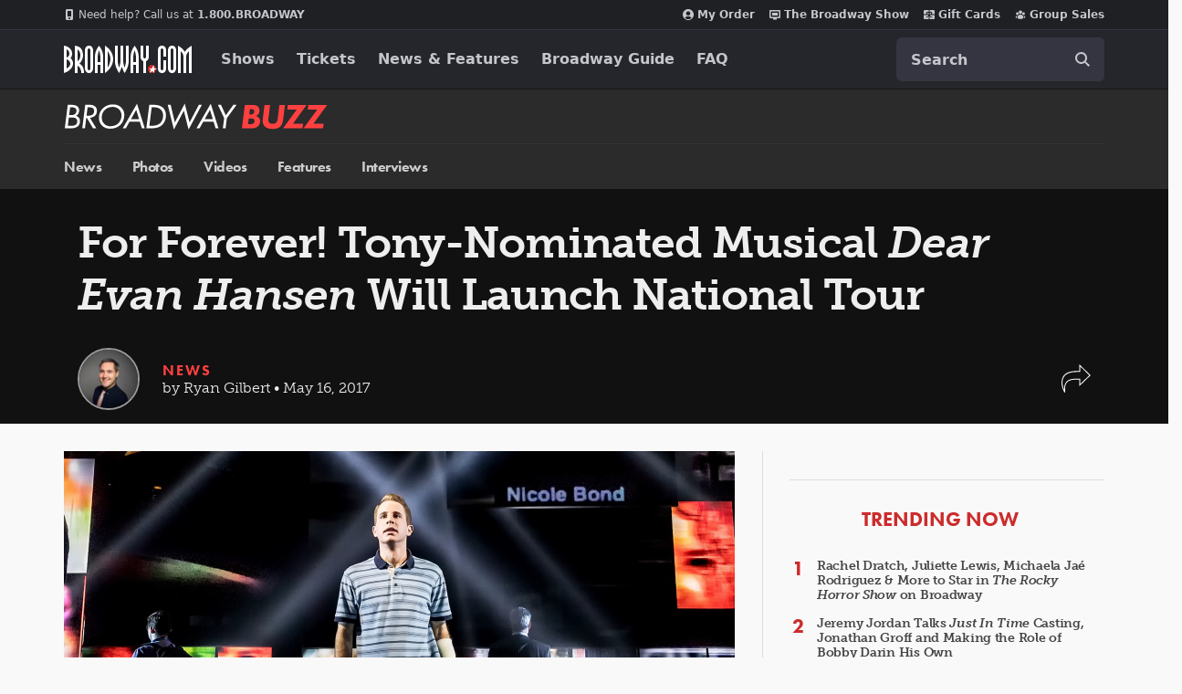

--- FILE ---
content_type: text/html; charset=utf-8
request_url: https://www.broadway.com/buzz/188640/for-forever-tony-nominated-musical-dear-evan-hansen-will-launch-national-tour/
body_size: 34770
content:


<!DOCTYPE html>


<html xmlns="http://www.w3.org/1999/xhtml" xml:lang="en" lang="en"
    xmlns:fb="http://www.facebook.com/2008/fbml"
    xmlns:og="http://ogp.me/ns#"
    class="no-js">

    <head>
        
            <meta charset="utf-8">
            <title>For Forever! Tony-Nominated Musical Dear Evan Hansen Will Launch National Tour | Broadway Buzz | Broadway.com</title>
            <meta name="viewport" content="width=device-width, minimum-scale=0.1, initial-scale=1">
            <meta name="description" content="The new Broadway musical Dear Evan Hansen will launch a national tour beginning in October 2018. The touring production of the hit&amp;nbsp;Tony-nominated"/>

            
            
            <meta name="msvalidate.01" content="7891AE487B80B26AC446F7E9B4587739" /> 
            <meta name="y_key" content="b4c96cd61f1e98c1"/> 
            

            <script src="/_fs-ch-1T1wmsGaOgGaSxcX/assets/script.js"></script>

            

            <script>
                window.dataLayer = window.dataLayer || [];
            </script>
            
<script>
    dataLayer = [{
      'page-type': 'Buzz Content Page',
      'show-name': '',
      'buzz-type':'News',
      'buzz-author': 'Ryan  Gilbert'
    }];
</script>

            <script>
                function gtag(){dataLayer.push(arguments);}
            </script>

            
            <script>
            //set GTM defaults
            if(localStorage.getItem('consentMode') === null){
                gtag('consent', 'default', {
                    'ad_storage': 'denied',
                    'ad_user_data': 'denied',
                    'ad_personalization': 'denied',
                    'analytics_storage': 'denied',
                    'region': ['GB', 'BE', 'BG', 'CZ', 'DK', 'CY', 'LV', 'LT', 'LU', 'ES', 'FR', 'HR', 'IT', 'PL', 'PT', 'RO', 'SI', 'HU', 'MT', 'NL', 'AT', 'IS', 'LI', 'NO', 'SK', 'FI', 'SE', 'DE', 'EE', 'IE', 'EL', 'BR', 'US-CA', 'US-CT', 'US-CO', 'US-VA', 'US-UT', 'CA-QC'],
                    'wait_for_update': 500
                });

                gtag('consent', 'default', {
                    'ad_storage': 'granted',
                    'ad_user_data': 'granted',
                    'ad_personalization': 'granted',
                    'analytics_storage': 'granted',
                    'wait_for_update': 500,
                });
            } else {
                gtag('consent', 'default', JSON.parse(localStorage.getItem('consentMode')));
            }
            </script>
            

            <script async src="https://www.googletagmanager.com/gtag/js?id=AW-1067883675"> </script>
            <script>
                window.dataLayer = window.dataLayer || [] ;
                function gtag () {dataLayer.push(arguments);}
                gtag ('js', new Date()) ;
                gtag ('config', 'AW-1067883675');
            </script>

        <!-- Google Tag Manager and Analytics -->
        <script>(function (w, d, s, l, i) { w[l] = w[l] || []; w[l].push({ 'gtm.start': new Date().getTime(), event: 'gtm.js' });
            var f = d.getElementsByTagName(s)[0], j = d.createElement(s), dl = l != 'dataLayer' ? '&l=' + l : ''; j.setAttributeNode(d.createAttribute('data-ot-ignore'));
            j.async = true;j.src = 'https://www.googletagmanager.com/gtm.js?id=' + i + dl;
            f.parentNode.insertBefore(j, f); })(window, document, 'script', 'dataLayer', 'GTM-MP2F68');
            </script>

            

            
            <script>(function(H){H.className=H.className.replace(/\bno-js\b/,'js')})(document.documentElement);</script>

            <!-- Mixpanel -->
            
                <script type="text/javascript">
(function(c,a){if(!a.__SV){var b=window;try{var d,m,j,k=b.location,f=k.hash;d=function(a,b){return(m=a.match(RegExp(b+"=([^&]*)")))?m[1]:null};f&&d(f,"state")&&(j=JSON.parse(decodeURIComponent(d(f,"state"))),"mpeditor"===j.action&&(b.sessionStorage.setItem("_mpcehash",f),history.replaceState(j.desiredHash||"",c.title,k.pathname+k.search)))}catch(n){}var l,h;window.mixpanel=a;a._i=[];a.init=function(b,d,g){function c(b,i){var a=i.split(".");2==a.length&&(b=b[a[0]],i=a[1]);b[i]=function(){b.push([i].concat(Array.prototype.slice.call(arguments,
    0)))}}var e=a;"undefined"!==typeof g?e=a[g]=[]:g="mixpanel";e.people=e.people||[];e.toString=function(b){var a="mixpanel";"mixpanel"!==g&&(a+="."+g);b||(a+=" (stub)");return a};e.people.toString=function(){return e.toString(1)+".people (stub)"};l="disable time_event track track_pageview track_links track_forms track_with_groups add_group set_group remove_group register register_once alias unregister identify name_tag set_config reset opt_in_tracking opt_out_tracking has_opted_in_tracking has_opted_out_tracking clear_opt_in_out_tracking people.set people.set_once people.unset people.increment people.append people.union people.track_charge people.clear_charges people.delete_user people.remove".split(" ");
    for(h=0;h<l.length;h++)c(e,l[h]);var f="set set_once union unset remove delete".split(" ");e.get_group=function(){function a(c){b[c]=function(){call2_args=arguments;call2=[c].concat(Array.prototype.slice.call(call2_args,0));e.push([d,call2])}}for(var b={},d=["get_group"].concat(Array.prototype.slice.call(arguments,0)),c=0;c<f.length;c++)a(f[c]);return b};a._i.push([b,d,g])};a.__SV=1.2;b=c.createElement("script");b.type="text/javascript";b.async=!0;b.src="undefined"!==typeof MIXPANEL_CUSTOM_LIB_URL?
    MIXPANEL_CUSTOM_LIB_URL:"file:"===c.location.protocol&&"//cdn.mxpnl.com/libs/mixpanel-2-latest.min.js".match(/^\/\//)?"https://cdn.mxpnl.com/libs/mixpanel-2-latest.min.js":"//cdn.mxpnl.com/libs/mixpanel-2-latest.min.js";d=c.getElementsByTagName("script")[0];d.parentNode.insertBefore(b,d)}})(document,window.mixpanel||[]);
    mixpanel.init("f4468a5f0cdec7b851e99c76f72ca3dc", { track_links_timeout: 250 });
</script>

            
            





<script src="https://static.broadway.com/js/compiled/onetrust-utilities.7f776a44b44b.js"></script>

<!-- OneTrust Cookies Consent Notice start for broadway.com -->
<!-- script type="text/javascript" src="https://cdn.cookielaw.org/consent/359011cc-1e09-4df1-8708-fc5787e9f206-test/OtAutoBlock.js" ></script -->
<script src="https://cdn.cookielaw.org/scripttemplates/otSDKStub.js"  type="text/javascript" charset="UTF-8" data-domain-script="359011cc-1e09-4df1-8708-fc5787e9f206" ></script>

<!-- OneTrust Cookies Consent Notice -->
<script type="text/javascript">
    function OptanonWrapper() {
        window.isPerformanceEnabled = (!window.OnetrustActiveGroups ||
            window.OnetrustActiveGroups && window.OnetrustActiveGroups.includes("C0002")
        );
        window.isTargetingEnabled = (!window.OnetrustActiveGroups ||
            window.OnetrustActiveGroups && window.OnetrustActiveGroups.includes("C0004")
        );

        const consentMode = {
            'ad_storage': isTargetingEnabled ? 'granted' : 'denied',
            'ad_user_data': isTargetingEnabled ? 'granted' : 'denied',
            'ad_personalization': isTargetingEnabled ? 'granted' : 'denied',
            'analytics_storage': isPerformanceEnabled ? 'granted' : 'denied',
            'wait_for_update': 500,
        };
        localStorage.setItem('consentMode', JSON.stringify(consentMode));

        //display copy if global or US and non-specific state
        const geoloc = OneTrust.getGeolocationData();
        const specific_states = ['CO', 'CA', 'CT', 'UT', 'VA'];
        const current_state = geoloc.state.toUpperCase();
        if (geoloc.country === 'global' || (geoloc.country.toUpperCase() === 'US' && !specific_states.includes(current_state))) {
            if($('#onetrust-geo-continue').hasClass('hidden')) {
                $('#onetrust-geo-continue').removeClass('hidden');
            }
        }
    }

    document.addEventListener('DOMContentLoaded', function () {
        const onetrustSettings = document.getElementById('onetrust-footer-settings');
        if (onetrustSettings) {
            onetrustSettings.addEventListener('click', function(event) {
                event.preventDefault();
                OneTrust.ToggleInfoDisplay();
                return false;
            });
        }
    });
</script>



             <script>
                (function() {                                                                                   
                    var d = document.documentElement;
                    d.setAttribute('data-useragent', navigator.userAgent);
                })();
            </script>

            <link rel="shortcut icon" type="image/x-icon" href="https://static.broadway.com/img/responsive/favicons/favicon.8992145d808c.ico" />
            <link rel="apple-touch-icon" sizes="180x180" href="https://static.broadway.com/img/responsive/favicons/apple-touch-icon.f003c455893a.png">
            <link rel="icon" type="image/png" href="https://static.broadway.com/img/responsive/favicons/favicon-32x32.6dbfeff78479.png" sizes="32x32">
            <link rel="icon" type="image/png" href="https://static.broadway.com/img/responsive/favicons/favicon-16x16.4b373edbfbd4.png" sizes="16x16">
            <link rel="manifest" href="https://static.broadway.com/img/responsive/favicons/manifest.799459f8be68.json">
            <link rel="mask-icon" href="https://static.broadway.com/img/responsive/favicons/safari-pinned-tab.123c12a54604.svg" color="#a91f16">
            <meta name="msapplication-TileColor" content="#25262b">
            <meta name="theme-color" content="#25262b">

            <link rel="canonical" href="https://www.broadway.com/buzz/188640/for-forever-tony-nominated-musical-dear-evan-hansen-will-launch-national-tour/"/>

            
            <link rel="alternate" type="application/rss+xml" title="RSS" href="/feeds/buzz/latest" />
            

            

            

            
            <script>
                (function(d) {
                    var config = {
                        kitId: 
    
    'efd6orf'
,
                        scriptTimeout: 3000,
                        async: true
                },
                h=d.documentElement,t=setTimeout(function(){h.className=h.className.replace(/\bwf-loading\b/g,"")+" wf-inactive";},config.scriptTimeout),tk=d.createElement("script"),f=false,s=d.getElementsByTagName("script")[0],a;h.className+=" wf-loading";tk.src='https://use.typekit.net/'+config.kitId+'.js';tk.async=true;tk.onload=tk.onreadystatechange=function(){a=this.readyState;if(f||a&&a!="complete"&&a!="loaded")return;f=true;clearTimeout(t);try{Typekit.load(config)}catch(e){}};s.parentNode.insertBefore(tk,s)
                })(document);
            </script>

            
                <script type="text/javascript">
                    var googletag = googletag || {};
                    googletag.cmd = googletag.cmd || [];
                </script>
                <script>
                    (function() {
                        var gads = document.createElement("script");
                        gads.async = true;
                        gads.type = "text/javascript";
                        var useSSL = "https:" == document.location.protocol;
                        gads.src = (useSSL ? "https:" : "http:") + "//www.googletagservices.com/tag/js/gpt.js";
                        var node =document.getElementsByTagName("script")[0];
                        node.parentNode.insertBefore(gads, node);
                    })();
                </script>


                <script>
                    
                    (function() {

                        
                            var networkCode = 73255505;
                            var subdomain = 'broadway';

                            var topLevelAdUnit = subdomain;

                            var s_values = [];

                            
    
    var s1 = 'buzz';
    s_values.push(s1);


                            var s_values_str = s_values.join('/');

                            var adUnit = topLevelAdUnit;
                            if ( s_values_str.length ) {
                                adUnit += '/' + s_values_str;
                            }

                            var slotName = '/' + networkCode;
                            if ( adUnit.length ) {
                                slotName += '/' + adUnit;
                            }

                            function getQueryVariables(variable){
                                var temp, i;
                                var queryString = window.location.search.substring(1);
                                var queries = queryString.split("&");
                                var len = queries.length;

                                for ( i = 0;  i < len; i++ ){
                                    temp = queries[i].split("=");
                                    if (temp[0] === variable){
                                        return temp[1]
                                    }
                                }
                            }

                            var type= '';
                            var breakpoint= '';
                            var dfp_test = getQueryVariables("dfp_test") || '';

                        

                            googletag.cmd.push(function() {

                                

                                    

                                    

                                    googletag.defineSlot(slotName, [111, 12], 'dfp-nav-mastercard-desktop')
                                        .addService(googletag.pubads())
                                        .setTargeting('pos', 'nav-mastercard-desktop')
                                        .setCollapseEmptyDiv(true,true);
                                    googletag.defineSlot(slotName, [111, 12], 'dfp-nav-mastercard-mobile')
                                        .addService(googletag.pubads())
                                        .setTargeting('pos', 'nav-mastercard-mobile')
                                        .setCollapseEmptyDiv(true,true);

                                

                                
    

    
    var dfp_buzz_homepage_marquee = googletag.sizeMapping()
        .addSize([768,0], [370,60])                 
        .addSize([0,0], []).build();                

    googletag.defineSlot(slotName, [370,60], 'dfp-marquee-left')
        .defineSizeMapping(dfp_buzz_homepage_marquee)
        .addService(googletag.pubads())
        .setTargeting('pos', 'marquee-left')
        .setCollapseEmptyDiv(true, true);

    googletag.defineSlot(slotName, [370,60], 'dfp-marquee-center')
        .defineSizeMapping(dfp_buzz_homepage_marquee)
        .addService(googletag.pubads())
        .setTargeting('pos', 'marquee-center')
        .setCollapseEmptyDiv(true, true);

    googletag.defineSlot(slotName, [370,60], 'dfp-marquee-right')
        .defineSizeMapping(dfp_buzz_homepage_marquee)
        .addService(googletag.pubads())
        .setTargeting('pos', 'marquee-right')
        .setCollapseEmptyDiv(true, true);


    var dfp_buzz_homepage_sponsored_by_desktop = googletag.sizeMapping()
        .addSize([768,0], [320,50])                 
        .addSize([0,0], []).build();                

    googletag.defineSlot(slotName, [320,50], 'dfp-buzz-sponsored-by-desktop')
        .defineSizeMapping(dfp_buzz_homepage_sponsored_by_desktop)
        .addService(googletag.pubads())
        .setTargeting('pos', 'buzz-sponsored-by-desktop')
        .setCollapseEmptyDiv(true, true);


    var dfp_buzz_homepage_sponsored_by_mobile = googletag.sizeMapping()
        .addSize([768,0], [])                       
        .addSize([0,0], [320,50]).build();          

    googletag.defineSlot(slotName, [320,50], 'dfp-buzz-sponsored-by-mobile')
        .defineSizeMapping(dfp_buzz_homepage_sponsored_by_mobile)
        .addService(googletag.pubads())
        .setTargeting('pos', 'buzz-sponsored-by-mobile')
        .setCollapseEmptyDiv(true, true);

    function hideMobileSponsoredIfEmpty( elem_id ){
        var mobile_ad = document.getElementById(elem_id);
        if (mobile_ad && mobile_ad.style.display === 'none' ){
            var mobileAds = document.getElementById('mobile-ad-js')
            if(mobileAds) {
                mobileAds.style.display = 'none';
            }
        }
    }

    googletag.pubads().addEventListener('slotRenderEnded', function(event) {
        if ( event.isEmpty ){
            hideMobileSponsoredIfEmpty('dfp-buzz-sponsored-by-mobile');
        }
        if (event.slot.getSlotElementId() === 'dfp-buzz-sponsored-by-desktop' && !event.isEmpty) {
            var adBlock = document.getElementById('dfp-buzz-sponsored-by-desktop');
            adBlock.parentElement.classList.remove("hide");
        }
    });



    var dfp_buzz_right_sidebar = googletag.sizeMapping()
        .addSize([768,0], [300,250])                
        .addSize([0,0], [180, 150]).build();                

    googletag.defineSlot(slotName, [300,250], 'dfp-buzz-right-sidebar')
        .defineSizeMapping(dfp_buzz_right_sidebar)
        .addService(googletag.pubads())
        .setTargeting('pos', 'buzz-right-sidebar');

    var dfp_buzz_right_sidebar_in_house = googletag.sizeMapping()
        .addSize([768,0], [300,100])                
        .addSize([0,0], [300,100]).build();          

    googletag.defineSlot(slotName, [300,100], 'dfp-buzz-right-sidebar-in-house')
        .defineSizeMapping(dfp_buzz_right_sidebar_in_house)
        .addService(googletag.pubads())
        .setTargeting('pos', 'buzz-right-sidebar-in-house');



                                
                                s_values.forEach(function(s_value, index){
                                    s_key = 's' + (index + 1);
                                    googletag.pubads().setTargeting(s_key,s_value);
                                });

                                

                                googletag.pubads().setTargeting('type',type);
                                googletag.pubads().setTargeting('breakpoint',breakpoint);
                                googletag.pubads().setTargeting('dfp_test',dfp_test);
                                googletag.pubads().collapseEmptyDivs();
                                googletag.pubads().enableSingleRequest();
                                googletag.enableServices();
                            });
                    })();
                </script>
            

            <script>
                (function() {
                    document.addEventListener("touchstart", function(){}, true);        
                })();
            </script>

            
                <link rel="stylesheet" href="https://static.broadway.com/css/responsive-global.ef0a8d40b03f.css">
            

            
    
    
    
    <meta property="og:title" content="For&nbsp;Forever!&nbsp;Tony-Nominated&nbsp;Musical&nbsp;Dear&nbsp;Evan&nbsp;Hansen&nbsp;Will&nbsp;Launch&nbsp;National&nbsp;Tour"/>
        
    
    <meta property="og:type" content="article"/>
    <meta property="og:image" content="https://imaging.broadway.com/images/social/w630/86814-17.jpg"/>
    <meta property="og:url" content="https://www.broadway.com/buzz/188640/for-forever-tony-nominated-musical-dear-evan-hansen-will-launch-national-tour/"/>
    <meta property="og:site_name" content="Broadway.com"/>
    
    
    
    <meta property="og:description" content="The&nbsp;new&nbsp;Broadway&nbsp;musical&nbsp;Dear&nbsp;Evan&nbsp;Hansen&nbsp;will&nbsp;launch&nbsp;a&nbsp;national&nbsp;tour&nbsp;beginning&nbsp;in&nbsp;October&nbsp;2018.&nbsp;The&nbsp;touring&nbsp;production&nbsp;of&nbsp;the&nbsp;hit&amp;nbsp;Tony-nominated&nbsp;musical&nbsp;will&nbsp;…"/>    
    
    
    <meta property="fb:app_id" content="189953424367267"/>


    <link rel="canonical" href="https://www.broadway.com/buzz/188640/for-forever-tony-nominated-musical-dear-evan-hansen-will-launch-national-tour/" />
    <meta property="og:image:width" content="630" />                    
    <meta property="og:image:height" content="315" />

    

    
        <meta name="twitter:card" content="summary_large_image" />
    
	<meta name="twitter:site" content="@broadwaycom"/>
    
        
            <meta name="twitter:title" content="For Forever! Tony-Nominated Musical Dear Evan Hansen Will Launch National Tour | Broadway Buzz | Broadway.com"/>
        
    

    

    
        <meta name="twitter:image" content="https://imaging.broadway.com/images/social/w630/86814-17.jpg" />
    

    



    <script type="application/ld+json">{"@context": "https://schema.org", "@type": "NewsArticle", "headline": "For Forever! Dear Evan Hansen Will Launch National Tour", "image": ["https://imaging.broadway.com/images/square-11/w800/86814-17.jpg", "https://imaging.broadway.com/images/regular-43/w800/86814-17.jpg", "https://imaging.broadway.com/images/widescreen-169/w800/86814-17.jpg"], "publisher": {"@type": "Organization", "name": "Broadway.com", "logo": {"@type": "ImageObject", "url": "https://static.broadway.com/img/logos/amp-logo.a35401aeaa20.jpg"}}, "datePublished": "2017-05-16T21:19:15+00:00", "mainEntityOfPage": {"@type": "WebPage", "@id": "https://www.broadway.com/buzz/188640/for-forever-tony-nominated-musical-dear-evan-hansen-will-launch-national-tour/"}, "articleBody": "The new Broadway musical Dear Evan Hansen will launch a national tour beginning in October 2018. The touring production of the hit&nbsp;Tony-nominated musical will kick off at Denver&#39;s Buell Theatre, before continuing to cities all across the country. The show was nominated for nine 2017 Tony Awards, including Best Musical, and 18 Broadway.com Audience Choice Awards. Exact dates and casting for the tour will be announced at a later date.\r\n\r\nDear Evan Hansen stars 2017 Tony nominee Ben Platt, Tony nominee Rachel Bay Jones, Tony nominee Mike Faist, Laura Dreyfuss, Jennifer Laura Thompson, Michael Park, Will Roland and Kristolyn Lloyd.\r\n\r\nThe show follows outsider Evan Hansen, who feels invisible to his peers, his crush and his own mother. A letter he writes leads to an incident with a classmate, a series of lies and an entire community movement that catapults Evan into the spotlight. As the momentum builds and stakes rise, he struggles to hold onto his secret without jeopardizing his relationship with the ones he holds close.\r\n\r\nDear Evan Hansen features a score by the Oscar-winning and Tony- and Emmy-nominated songwriting team of Benj Pasek and Justin Paul (La La Land, A Christmas Story), a book by Steven Levenson, choreography by Danny Mefford and direction by Michael Greif (Rent, Next to Normal, If/Then).\r\n\r\nFollowing an acclaimed off-Broadway run, the Broadway transfer of Dear Evan Hansen began performances November 14, 2016, and officially opened on December 4 at the Music Box Theatre.\r\n\r\n\r\n", "author": {"@type": "Person", "name": "Ryan  Gilbert"}, "dateModified": "2018-03-30T20:45:38+00:00"}</script>


            

            
            

        

    </head>


    
    
    <body id="buzz-detail"  class="bg-gray-f9f">
        

        
            

            <svg aria-hidden="true" class="hide" xmlns="http://www.w3.org/2000/svg" role="img" width="21" height="21" viewBox="0 0 21 21">
    <title>search</title>
    <defs>
        <path id="svg-search-icon" fill="currentColor" d="M19.113155,17.9037012 L25,23.7929106 L23.7907228,25 L17.9054697,19.1128509 C15.6658066,20.917957 12.5961156,21.3813043 9.89728381,20.2636249 C6.93295211,19.0359928 5.00000117,16.1428035 5.0000004,12.9335019 C4.99861985,8.55352667 8.54696109,5.00165848 12.9256226,5.00000192 L12.9256226,5.00000192 C16.1339608,4.99777703 19.0276222,6.92930099 20.2569415,9.89366997 C21.3759319,12.5919925 20.9152633,15.6622323 19.113155,17.9037012 Z M18.7909337,10.5014905 C17.8074157,8.12992377 15.4923831,6.58468155 12.9256226,6.58700192 C11.2434612,6.58753227 9.63040741,7.25647742 8.44131466,8.44667707 C7.25222191,9.63687671 6.58449451,11.2508359 6.58502486,12.9335019 C6.58502551,15.5010332 8.13144581,17.8156638 10.5029982,18.7977946 C12.8745505,19.7799254 15.6040422,19.2360777 17.4183727,17.4199152 C19.2327031,15.6037528 19.7744517,12.8730572 18.7909337,10.5014905 Z"/>
        <filter id="svg-search-icon-filter" width="200%" height="200%" x="-50%" y="-50%" filterUnits="objectBoundingBox">
            <feOffset dy="1" in="SourceAlpha" result="shadowOffsetOuter1"/>
            <feColorMatrix values="0 0 0 0 0 0 0 0 0 0 0 0 0 0 0 0 0 0 0.5 0" in="shadowOffsetOuter1"/>
        </filter>
    </defs>
</svg>

            <svg aria-hidden="true" class="hide" xmlns="http://www.w3.org/2000/svg" role="img" width="16" height="16" viewBox="0 0 16 16">
  <title>gift</title>
  <g fill="none" fill-rule="evenodd" id="svg-icon-gift">
    <path stroke="currentColor" d="M15.5,7.5 L15.5,4.5 L0.5,4.5 L0.5,7.5 L1.5,7.5 L1.5,15.5 L14.5,15.5 L14.5,7.5 L15.5,7.5 Z"/>
    <rect width="12" height="1" x="2" y="7" fill="currentColor"/>
    <path fill="currentColor" d="M5.15117994,2.86117118 L7.03099228,2.86117118 L5.8163443,1.42367118 C5.64924904,1.23914645 5.4275298,1.14688546 5.15117994,1.14688546 C4.8941103,1.14688546 4.67560438,1.23021796 4.49565563,1.39688546 C4.31570688,1.56355296 4.22573386,1.76593189 4.22573386,2.00402832 C4.22573386,2.24212475 4.31570688,2.44450368 4.49565563,2.61117118 C4.67560438,2.77783868 4.8941103,2.86117118 5.15117994,2.86117118 Z M11.5136217,2.61117118 C11.6935705,2.44450368 11.7835435,2.24212475 11.7835435,2.00402832 C11.7835435,1.76593189 11.6935705,1.56355296 11.5136217,1.39688546 C11.333673,1.23021796 11.115167,1.14688546 10.8580974,1.14688546 C10.5817475,1.14688546 10.3600283,1.23914645 10.192933,1.42367118 L8.98792513,2.86117118 L10.8580974,2.86117118 C11.115167,2.86117118 11.333673,2.77783868 11.5136217,2.61117118 Z M13.2488331,12.0040283 L2.76044424,12.0040283 L13.2488331,12.0040283 Z M0.60107006,7.14688546 L0.60107006,4.28974261 L0.60107006,7.14688546 Z M5.15117994,4.00402832 C4.55349302,4.00402832 4.04418144,3.80908979 3.6232299,3.41920689 C3.20227837,3.02932399 2.99180576,2.55760252 2.99180576,2.00402832 C2.99180576,1.45045412 3.20227837,0.978732651 3.6232299,0.588849749 C4.04418144,0.198966847 4.55349302,0.00402832031 5.15117994,0.00402832031 C5.83884122,0.00402832031 6.37867937,0.233192695 6.77071057,0.69152832 L8.00463867,2.16474261 L9.23856677,0.69152832 C9.63059797,0.233192695 10.1704361,0.00402832031 10.8580974,0.00402832031 C11.4557843,0.00402832031 11.9650959,0.198966847 12.3860474,0.588849749 C12.806999,0.978732651 13.0174716,1.45045412 13.0174716,2.00402832 C13.0174716,2.55760252 12.806999,3.02932399 12.3860474,3.41920689 C11.9650959,3.80908979 11.4557843,4.00402832 10.8580974,4.00402832 L5.15117994,4.00402832 Z"/>
  </g>
</svg>

            <svg aria-hidden="true" class="hide" xmlns="http://www.w3.org/2000/svg" role="img" width="16" height="16" viewBox="0 0 16 16">
  <title>calendar</title>
  <g fill="none" fill-rule="evenodd" id="svg-icon-calendar">
    <path stroke="currentColor" d="M.5 3.5L.5 15.5 15.5 15.5 15.5 3.5.5 3.5zM2.5 3.5L5.5 3.5 5.5 2C5.5 1.16683021 4.83139152.5 4 .5 3.16683021.5 2.5 1.16860848 2.5 2L2.5 3.5zM10.5 3.5L13.5 3.5 13.5 2C13.5 1.16683021 12.8313915.5 12 .5 11.1668302.5 10.5 1.16860848 10.5 2L10.5 3.5z"/>
    <rect width="14" height="1" x="1" y="6" fill="currentColor"/>
  </g>
</svg>

            <svg xmlns="http://www.w3.org/2000/svg" role="img" aria-hidden="true" class="hide" width="12" height="21" viewBox="0 0 12 21">
  <title>chevron</title>
  <path id="svg-icon-chevron" fill="currentColor" fill-rule="evenodd" d="M0.684144,9.78697111 L5.55111512e-16,10.4711151 L0.684144,11.1566261 L10.4724821,20.9435972 L11.1566261,20.2594532 L1.36897148,10.4717986 L11.1566261,0.684144 L10.4724821,-3.55271368e-15 L0.684827478,9.78765459 Z" transform="matrix(-1 0 0 1 11.157 0)"/>
</svg>

            <svg xmlns="http://www.w3.org/2000/svg" role="img" aria-hidden="true" class="hide" width="17" height="14" viewBox="0 0 17 14">
  <title>envelope</title>
  <path id="svg-icon-envelope" fill="currentColor" fill-rule="evenodd" d="M24 12.307v7.5323c0 .4174-.1486.7747-.4459 1.072-.2972.2972-.6545.4458-1.072.4458H8.518c-.4175 0-.7748-.1486-1.072-.4458C7.1486 20.614 7 20.2567 7 19.8393v-7.5324c.2783.31.5977.585.9581.8254 2.2895 1.5558 3.861 2.6467 4.7149 3.2728.3605.2657.653.4728.8775.6214.2245.1486.5233.3004.8965.4554.3731.155.721.2324 1.0435.2324h.019c.3225 0 .6704-.0775 1.0435-.2324.3732-.155.672-.3068.8965-.4554.2245-.1486.517-.3557.8775-.6214 1.0752-.7779 2.65-1.8688 4.7243-3.2728.3605-.2467.6767-.5218.9487-.8254zm0-2.7891c0 .4996-.155.977-.4648 1.4324-.31.4554-.6957.8443-1.1574 1.1669a7660.883 7660.883 0 0 0-4.4397 3.0831 42.051 42.051 0 0 0-.4032.2894 19.8514 19.8514 0 0 1-.5123.3605c-.136.0917-.3004.1944-.4933.3083-.1929.1138-.3747.1992-.5455.2561-.1707.057-.3289.0854-.4743.0854h-.019c-.1454 0-.3036-.0285-.4743-.0854-.1708-.0569-.3526-.1423-.5455-.2561-.1929-.1139-.3573-.2166-.4933-.3083a19.8514 19.8514 0 0 1-.5123-.3605 42.051 42.051 0 0 0-.4032-.2894c-.5755-.4047-1.404-.9818-2.4854-1.7313-1.0815-.7494-1.7298-1.2-1.9448-1.3518-.3921-.2656-.762-.6309-1.11-1.0957C7.174 10.5566 7 10.125 7 9.7265c0-.4932.1312-.9043.3937-1.2332C7.6562 8.1644 8.0309 8 8.5179 8H22.482c.4111 0 .7669.1486 1.0673.4459.3004.2972.4506.6545.4506 1.072z" transform="translate(-7 -8)"/>
</svg>

            <svg xmlns="http://www.w3.org/2000/svg" role="img" aria-hidden="true" class="hide" width="16" height="16" viewBox="0 0 16 16">
  <title>close</title>
  <polygon id="svg-icon-close" fill="currentColor" fill-rule="evenodd" points="8 7.238 15.238 0 16 .762 8.762 8 16 15.238 15.238 16 8 8.762 .762 16 0 15.238 7.238 8 0 .762 .762 0"/>
</svg>

            <svg xmlns="http://www.w3.org/2000/svg" role="img" aria-hidden="true" class="hide" width="12" height="12" viewBox="0 0 12 12">
  <title>phone</title>
  <path id="svg-icon-phone" fill="currentColor" fill-rule="evenodd" d="M19,17.3203125 C19,17.2630205 18.9947917,17.2213543 18.984375,17.1953125 C18.9687499,17.1536456 18.8684905,17.0768235 18.6835938,16.9648438 C18.498697,16.852864 18.2682305,16.7239591 17.9921875,16.578125 L17.578125,16.3515625 C17.5520832,16.3359374 17.5026045,16.3020836 17.4296875,16.25 C17.3567705,16.1979164 17.291667,16.1588543 17.234375,16.1328125 C17.177083,16.1067707 17.1223961,16.09375 17.0703125,16.09375 C16.976562,16.09375 16.8541674,16.1783846 16.703125,16.3476562 C16.5520826,16.5169279 16.4036466,16.6874991 16.2578125,16.859375 C16.1119784,17.0312509 15.9973962,17.1171875 15.9140625,17.1171875 C15.877604,17.1171875 15.8346357,17.108073 15.7851562,17.0898438 C15.7356768,17.0716145 15.6953127,17.0546876 15.6640625,17.0390625 C15.6328123,17.0234374 15.588542,16.9986981 15.53125,16.9648438 C15.473958,16.9309894 15.4375001,16.9088542 15.421875,16.8984375 C14.9062474,16.6119777 14.4622414,16.2825539 14.0898438,15.9101562 C13.7174461,15.5377586 13.3880223,15.0937526 13.1015625,14.578125 C13.0911458,14.5624999 13.0690106,14.526042 13.0351562,14.46875 C13.0013019,14.411458 12.9765626,14.3671877 12.9609375,14.3359375 C12.9453124,14.3046873 12.9283855,14.2643232 12.9101562,14.2148438 C12.891927,14.1653643 12.8828125,14.122396 12.8828125,14.0859375 C12.8828125,14.0182288 12.9361974,13.9309901 13.0429688,13.8242188 C13.1497401,13.7174474 13.2669264,13.617188 13.3945312,13.5234375 C13.5221361,13.429687 13.6393224,13.3268235 13.7460938,13.2148438 C13.8528651,13.102864 13.90625,13.0078129 13.90625,12.9296875 C13.90625,12.8776039 13.8932293,12.822917 13.8671875,12.765625 C13.8411457,12.708333 13.8020836,12.6432295 13.75,12.5703125 C13.6979164,12.4973955 13.6640626,12.4479168 13.6484375,12.421875 C13.6328124,12.3906248 13.5937503,12.3164068 13.53125,12.1992188 C13.4687497,12.0820307 13.4036462,11.9635423 13.3359375,11.84375 C13.2682288,11.7239577 13.1992191,11.6002611 13.1289062,11.4726562 C13.0585934,11.3450514 12.9934899,11.2395838 12.9335938,11.15625 C12.8736976,11.0729162 12.8307293,11.0260417 12.8046875,11.015625 C12.7786457,11.0052083 12.7369795,11 12.6796875,11 C12.4296863,11 12.166668,11.0572911 11.890625,11.171875 C11.6510405,11.2812505 11.4427092,11.5273418 11.265625,11.9101562 C11.0885408,12.2929707 11,12.632811 11,12.9296875 C11,13.0130213 11.0065104,13.101562 11.0195312,13.1953125 C11.0325521,13.289063 11.0455729,13.3684893 11.0585938,13.4335938 C11.0716146,13.4986982 11.0950519,13.5846349 11.1289062,13.6914062 C11.1627606,13.7981776 11.188802,13.8749998 11.2070312,13.921875 C11.2252605,13.9687502 11.2578123,14.0546869 11.3046875,14.1796875 C11.3515627,14.3046881 11.3802083,14.3828123 11.390625,14.4140625 C11.7031266,15.2682334 12.266923,16.1028605 13.0820312,16.9179688 C13.8971395,17.733077 14.7317666,18.2968734 15.5859375,18.609375 C15.6171877,18.6197917 15.6953119,18.6484373 15.8203125,18.6953125 C15.9453131,18.7421877 16.0312498,18.7747395 16.078125,18.7929688 C16.1250002,18.811198 16.2018224,18.8372394 16.3085938,18.8710938 C16.4153651,18.9049481 16.5013018,18.9283854 16.5664062,18.9414062 C16.6315107,18.9544271 16.710937,18.9674479 16.8046875,18.9804688 C16.898438,18.9934896 16.9869788,19 17.0703125,19 C17.367189,19 17.7070293,18.9114592 18.0898438,18.734375 C18.4726582,18.5572908 18.7187495,18.3489595 18.828125,18.109375 C18.9427089,17.833332 19,17.5703138 19,17.3203125 Z M21,11.25 L21,18.75 C21,19.3697948 20.7799501,19.8997374 20.3398438,20.3398438 C19.8997374,20.7799501 19.3697948,21 18.75,21 L11.25,21 C10.6302052,21 10.1002626,20.7799501 9.66015625,20.3398438 C9.22004988,19.8997374 9,19.3697948 9,18.75 L9,11.25 C9,10.6302052 9.22004988,10.1002626 9.66015625,9.66015625 C10.1002626,9.22004988 10.6302052,9 11.25,9 L18.75,9 C19.3697948,9 19.8997374,9.22004988 20.3398438,9.66015625 C20.7799501,10.1002626 21,10.6302052 21,11.25 Z" transform="translate(-9 -9)"/>
</svg>

            <svg xmlns="http://www.w3.org/2000/svg" role="img" aria-hidden="true" class="hide" width="16" height="16" viewBox="0 0 30 30">
  <title>loading</title>
  <circle id="svg-icon-loading" class="loading-spinner" fill="transparent" stroke="#aaa" cx="15" cy="15" r="10" />
</svg>


            <svg aria-hidden="true" class="hide" xmlns="http://www.w3.org/2000/svg" width="11" height="20" viewBox="0 0 11 20">
    <defs>
        <path id="svg-fb-icon" fill="currentColor" fill-rule="evenodd" d="M20.3846154,5.14423077 L20.3846154,8.31730769 L18.4975962,8.31730769 C17.8084901,8.31730769 17.3437512,8.46153702 17.1033654,8.75 C16.8629796,9.03846298 16.7427885,9.47115096 16.7427885,10.0480769 L16.7427885,12.3197115 L20.2644231,12.3197115 L19.7956731,15.8774038 L16.7427885,15.8774038 L16.7427885,25 L13.0649038,25 L13.0649038,15.8774038 L10,15.8774038 L10,12.3197115 L13.0649038,12.3197115 L13.0649038,9.69951923 C13.0649038,8.20912716 13.4815663,7.05328936 14.3149038,6.23197115 C15.1482413,5.41065294 16.2580059,5 17.6442308,5 C18.8221213,5 19.7355737,5.04807644 20.3846154,5.14423077 Z" transform="translate(-10 -5)"/>
    </defs>
</svg>

            <svg aria-hidden="true" class="hide" xmlns="http://www.w3.org/2000/svg">
  <defs>
    <path id="svg-twitter-icon" fill="currentColor" fill-rule="evenodd" d="M24.7 8.9a8.46 8.46 0 0 1-2.025 2.088 11.47 11.47 0 0 1-.463 3.769 11.722 11.722 0 0 1-1.443 3.105 12.21 12.21 0 0 1-2.306 2.632c-.892.762-1.967 1.37-3.226 1.825-1.258.454-2.604.681-4.037.681-2.258 0-4.325-.604-6.2-1.813.292.034.617.05.975.05 1.875 0 3.546-.574 5.013-1.724a3.936 3.936 0 0 1-2.35-.807 3.95 3.95 0 0 1-1.425-1.994c.275.042.529.063.762.063.358 0 .712-.046 1.063-.137a3.972 3.972 0 0 1-2.32-1.394 3.9 3.9 0 0 1-.918-2.569v-.05a4.005 4.005 0 0 0 1.825.512A4.033 4.033 0 0 1 6.312 11.7a3.934 3.934 0 0 1-.487-1.925c0-.733.183-1.412.55-2.038a11.445 11.445 0 0 0 3.681 2.982 11.25 11.25 0 0 0 4.644 1.244 4.485 4.485 0 0 1-.1-.925c0-1.117.394-2.07 1.181-2.857C16.57 7.394 17.521 7 18.637 7c1.167 0 2.15.425 2.95 1.275A7.917 7.917 0 0 0 24.15 7.3a3.92 3.92 0 0 1-1.775 2.225A8.045 8.045 0 0 0 24.7 8.9z" transform="translate(-5 -7)"/>
  </defs>
</svg>
            <svg aria-hidden="true" class="hide" xmlns="http://www.w3.org/2000/svg" width="25px" height="18px" viewBox="0 0 25 18">
    <defs>
        <g id="svg-youtube-icon" fill="currentColor" stroke="none" stroke-width="1" fill-rule="evenodd">
            <g id="320-P1" transform="translate(-124.000000, -594.000000)">
                <g id="bwy/header/nav/320" transform="translate(0.000000, 110.000000)">
                    <g id="box" transform="translate(0.000000, 59.000000)">
                        <path d="M148.477557,427.737818 C149,429.691039 149,433.766447 149,433.766447 C149,433.766447 149,437.841714 148.477557,439.795218 C148.190057,440.872784 147.34304,441.721433 146.26733,442.009594 C144.317756,442.532895 136.5,442.532895 136.5,442.532895 C136.5,442.532895 128.682244,442.532895 126.73267,442.009594 C125.657102,441.721433 124.809943,440.872784 124.522443,439.795218 C124,437.841714 124,433.766447 124,433.766447 C124,433.766447 124,429.691039 124.522443,427.737818 C124.809943,426.660111 125.657102,425.811462 126.73267,425.523442 C128.682244,425 136.5,425 136.5,425 C136.5,425 144.317756,425 146.26733,425.523442 C147.34304,425.811462 148.190057,426.660111 148.477557,427.737818 Z M133.440789,437.8125 L140.184211,433.766602 L133.440789,429.720395 L133.440789,437.8125 Z" id="youtube"></path>
                    </g>
                </g>
            </g>
        </g>
    </defs>
</svg>

            <svg aria-hidden="true" class="hide" xmlns="http://www.w3.org/2000/svg" width="20" height="20" viewBox="0 0 20 20">
  <defs>
    <path id="svg-pinterest-icon" fill="currentColor" fill-rule="evenodd" d="M25 15c0 1.814-.447 3.487-1.341 5.02a9.955 9.955 0 0 1-3.64 3.639C18.488 24.553 16.815 25 15 25c-.964 0-1.91-.139-2.839-.417.513-.807.851-1.519 1.016-2.135.078-.295.313-1.211.703-2.747.174.338.49.631.95.878.46.248.956.372 1.485.372 1.05 0 1.988-.298 2.813-.892.824-.595 1.462-1.413 1.914-2.455.451-1.042.677-2.213.677-3.515 0-.99-.258-1.919-.775-2.787-.516-.868-1.265-1.575-2.246-2.122-.981-.547-2.088-.82-3.32-.82a8.36 8.36 0 0 0-2.552.377c-.79.252-1.461.586-2.012 1.003a6.857 6.857 0 0 0-1.42 1.438 5.954 5.954 0 0 0-.872 1.687 5.682 5.682 0 0 0-.28 1.744c0 .903.174 1.697.521 2.383.347.686.855 1.168 1.523 1.445.26.105.426.018.495-.26.018-.06.052-.195.104-.404.053-.208.087-.338.105-.39.052-.2.004-.386-.144-.56-.442-.53-.664-1.185-.664-1.966 0-1.311.454-2.437 1.361-3.38.907-.941 2.094-1.412 3.561-1.412 1.31 0 2.333.356 3.067 1.068.733.712 1.1 1.636 1.1 2.773 0 1.476-.297 2.73-.892 3.763s-1.356 1.55-2.285 1.55c-.53 0-.955-.19-1.276-.567-.321-.377-.421-.83-.3-1.36.07-.304.185-.71.345-1.218.16-.508.291-.955.39-1.34.1-.387.15-.715.15-.984 0-.434-.117-.794-.35-1.08-.235-.287-.57-.43-1.004-.43-.538 0-.993.247-1.367.742-.373.495-.56 1.11-.56 1.849 0 .633.109 1.163.326 1.588l-1.29 5.443c-.147.608-.203 1.376-.168 2.305-1.789-.79-3.234-2.01-4.336-3.66C5.55 18.859 5 17.024 5 15c0-1.814.447-3.487 1.341-5.02a9.955 9.955 0 0 1 3.64-3.639C11.512 5.447 13.185 5 15 5s3.487.447 5.02 1.341a9.955 9.955 0 0 1 3.639 3.64C24.553 11.512 25 13.185 25 15z" transform="translate(-5 -5)"/>
  </defs>
</svg>
            <svg aria-hidden="true" class="hide" xmlns="http://www.w3.org/2000/svg" width="12" height="20" viewBox="0 0 12 20">
  <defs>
    <path id="svg-tumblr-icon" fill="currentColor" fill-rule="evenodd" d="M19.528 20.972l.961 2.849c-.184.28-.628.544-1.334.793a6.59 6.59 0 0 1-2.127.384c-.833.016-1.596-.088-2.29-.312-.692-.224-1.263-.52-1.712-.89a5.566 5.566 0 0 1-1.142-1.273 5.168 5.168 0 0 1-.865-2.86v-6.539H9V10.54a5.761 5.761 0 0 0 1.55-.835c.457-.348.822-.709 1.094-1.081.272-.373.505-.782.697-1.226a7.02 7.02 0 0 0 .409-1.19c.08-.349.14-.703.18-1.064a.195.195 0 0 1 .054-.102.126.126 0 0 1 .09-.042h2.933v5.096h4.002v3.028h-4.014v6.226c0 .24.026.465.078.673.052.208.142.418.27.63.128.213.327.38.595.5.268.12.595.176.98.168.625-.016 1.161-.132 1.61-.349z" transform="translate(-9 -5)"/>
  </defs>
</svg>
            <svg aria-hidden="true" class="hide" xmlns="http://www.w3.org/2000/svg" width="20" height="20" viewBox="0 0 20 20">
  <defs>
    <path id="svg-instagram-icon" fill="currentColor" fill-rule="evenodd" d="M18.333 15c0-.92-.325-1.706-.976-2.357A3.212 3.212 0 0 0 15 11.667c-.92 0-1.706.325-2.357.976A3.212 3.212 0 0 0 11.667 15c0 .92.325 1.706.976 2.357a3.212 3.212 0 0 0 2.357.976c.92 0 1.706-.325 2.357-.976A3.212 3.212 0 0 0 18.333 15zm1.797 0c0 1.424-.499 2.635-1.497 3.633-.998.998-2.21 1.497-3.633 1.497-1.424 0-2.635-.499-3.633-1.497-.998-.998-1.497-2.21-1.497-3.633 0-1.424.499-2.635 1.497-3.633.998-.998 2.21-1.497 3.633-1.497 1.424 0 2.635.499 3.633 1.497.998.998 1.497 2.21 1.497 3.633zm1.406-5.339c0 .33-.117.612-.351.847a1.154 1.154 0 0 1-.846.351c-.33 0-.612-.117-.847-.351a1.154 1.154 0 0 1-.351-.847c0-.33.117-.612.351-.846.235-.234.517-.351.847-.351.33 0 .612.117.846.351.234.234.351.517.351.846zM15 6.797l-.996-.007a70.637 70.637 0 0 0-1.374 0c-.312.005-.731.018-1.256.04-.525.021-.973.065-1.341.13a5.22 5.22 0 0 0-.931.24 3.378 3.378 0 0 0-1.146.756c-.33.33-.582.712-.755 1.146a5.22 5.22 0 0 0-.241.93c-.065.37-.109.817-.13 1.342-.022.525-.035.944-.04 1.256-.004.313-.004.77 0 1.374l.007.996-.007.996a70.637 70.637 0 0 0 0 1.374c.005.312.018.731.04 1.256.021.525.065.973.13 1.341.065.37.145.68.24.931.174.434.426.816.756 1.146.33.33.712.582 1.146.755.251.096.562.176.93.241.37.065.817.109 1.342.13.525.022.944.035 1.256.04.313.004.77.004 1.374 0l.996-.007.996.007c.603.004 1.061.004 1.374 0 .312-.005.731-.018 1.256-.04.525-.021.973-.065 1.341-.13a5.22 5.22 0 0 0 .931-.24 3.378 3.378 0 0 0 1.146-.756c.33-.33.582-.712.755-1.146a5.22 5.22 0 0 0 .241-.93c.065-.37.109-.817.13-1.342.022-.525.035-.944.04-1.256.004-.313.004-.77 0-1.374L23.203 15l.007-.996c.004-.603.004-1.061 0-1.374a48.238 48.238 0 0 0-.04-1.256 10.319 10.319 0 0 0-.13-1.341 5.22 5.22 0 0 0-.24-.931 3.378 3.378 0 0 0-.756-1.146 3.378 3.378 0 0 0-1.146-.755 5.22 5.22 0 0 0-.93-.241 10.319 10.319 0 0 0-1.342-.13 48.238 48.238 0 0 0-1.256-.04c-.313-.004-.77-.004-1.374 0L15 6.797zM25 15c0 1.988-.022 3.364-.065 4.128-.087 1.805-.625 3.203-1.615 4.192-.99.99-2.387 1.528-4.192 1.615-.764.043-2.14.065-4.128.065s-3.364-.022-4.128-.065c-1.805-.087-3.203-.625-4.192-1.615-.99-.99-1.528-2.387-1.615-4.192C5.022 18.364 5 16.988 5 15s.022-3.364.065-4.128C5.152 9.067 5.69 7.67 6.68 6.68c.99-.99 2.387-1.528 4.192-1.615C11.636 5.022 13.012 5 15 5s3.364.022 4.128.065c1.805.087 3.203.625 4.192 1.615.99.99 1.528 2.387 1.615 4.192.043.764.065 2.14.065 4.128z" transform="translate(-5 -5)"/>
  </defs>
</svg>

        

        <!-- Google Tag Manager -->
        <noscript><iframe src="//www.googletagmanager.com/ns.html?id=GTM-MP2F68"
        height="0" width="0" style="display:none;visibility:hidden"></iframe></noscript>
        <!-- End Google Tag Manager -->

        <a class="sr-only nav-bar__skiplink" href="#skiplink-target">Skip to main content</a>

        <div class="global-nav-placeholder"></div> 
        <div class="global-mask global-mask-js"></div>
        
        
        <div class="announcement-hook-js">

            
                


<header class="global-navigation-wrapper">
    <nav id="nav-menu" class="global-navigation-container global-nav-js mbn white" role="navigation" aria-label="navigation">
        <h2 class="sr-only">Navigation</h2>
        <div class="nav-bar__top-wrapper">
            <ul class="nav-bar__top container">
                <li style="margin-right: auto;">
                    <a class="nav-bar__top-link" href="tel:1.800.276.2392">
                        <svg width="12" height="12" viewBox="0 0 12 12" fill="none" role="img" xmlns="http://www.w3.org/2000/svg">
    <title>mobile</title>
    <path fill-rule="evenodd" clip-rule="evenodd" d="M8.46154 0H3.53846C2.68923 0 2 0.610909 2 1.36364V10.6364C2 11.3891 2.68923 12 3.53846 12H8.46154C9.31077 12 10 11.3891 10 10.6364V1.36364C10 0.610909 9.31077 0 8.46154 0ZM4 8V2H8V8H4ZM6 11C6.55228 11 7 10.5523 7 10C7 9.44771 6.55228 9 6 9C5.44772 9 5 9.44771 5 10C5 10.5523 5.44772 11 6 11Z" fill="#C5C6CD"/>
</svg>

                        <span style="font-weight: normal;">Need help? Call us at&nbsp</span>1.800.BROADWAY
                    </a>
                </li>
                <li>
                    
<script>
    googletag.cmd.push(function() { googletag.display('dfp-nav-mastercard-desktop'); });
</script>
<div id="dfp-nav-mastercard-desktop" >
</div>


                </li>
                <li>
                    <a class="nav-bar__top-link" href="https://checkout.broadway.com/order-details/" rel="noopener noreferrer" target="_blank" data-qa="my-order-header">
                        <svg width="12" height="12" viewBox="0 0 12 12" fill="none" role="img" xmlns="http://www.w3.org/2000/svg">
    <title>My Order</title>
    <path fill-rule="evenodd" clip-rule="evenodd" d="M10.1138 10.3674C10.7102 9.80707 11.1852 9.1304 11.5096 8.3792C11.834 7.62801 12.0009 6.81825 12 6C12 2.68615 9.31384 0 6 0C2.68616 0 0 2.68615 0 6C-0.000946771 6.81825 0.165953 7.62801 0.490373 8.3792C0.814793 9.1304 1.28984 9.80707 1.88616 10.3674C2.99812 11.4178 4.47037 12.0021 6 12C7.52963 12.0021 9.00188 11.4178 10.1138 10.3674ZM2.39693 9.57661C2.82897 9.03608 3.37724 8.59983 4.00101 8.30025C4.62478 8.00067 5.30802 7.84546 6 7.84615C6.69198 7.84546 7.37522 8.00067 7.99899 8.30025C8.62276 8.59983 9.17103 9.03608 9.60308 9.57661C9.13171 10.0527 8.57049 10.4305 7.95198 10.6881C7.33348 10.9456 6.66999 11.0778 6 11.0769C5.33002 11.0778 4.66653 10.9456 4.04802 10.6881C3.42951 10.4305 2.86829 10.0527 2.39693 9.57661ZM8.30769 4.69231C8.30769 5.30435 8.06456 5.89132 7.63178 6.32409C7.199 6.75687 6.61203 7 6 7C5.38796 7 4.80099 6.75687 4.36821 6.32409C3.93544 5.89132 3.69231 5.30435 3.69231 4.69231C3.69231 4.08027 3.93544 3.4933 4.36821 3.06052C4.80099 2.62775 5.38796 2.38462 6 2.38462C6.61203 2.38462 7.199 2.62775 7.63178 3.06052C8.06456 3.4933 8.30769 4.08027 8.30769 4.69231Z" fill="#C5C6CD"/>
</svg>

                        My Order
                    </a>
                </li>
                <li>
                    <a class="nav-bar__top-link" href="/the-show/" rel="nofollow" data-qa="bwy-show-header">
                        <svg width="12" height="12" viewBox="0 0 12 12" fill="none" role="img" xmlns="http://www.w3.org/2000/svg">
    <title>show</title>
<path d="M10.9091 1H1.09091C0.490909 1 0 1.5 0 2.11111V8.77778C0 9.38889 0.490909 10 1.09091 10H4V11.5H8V10H10.9091C11.5091 10 11.9945 9.38889 11.9945 8.77778L12 2.11111C12 1.5 11.5091 1 10.9091 1ZM10.5 8.5H1.5V2.5H10.5V8.5Z" fill="currentColor"/>
<rect x="3" y="4" width="6" height="3" fill="#C5C6CD"/>
</svg>

                        The Broadway Show
                    </a>
                </li>
                <li>
                    <a class="nav-bar__top-link" href="/gift-certificates/" data-qa="giftcard-header">
                        <svg width="12" height="12" viewBox="0 0 12 12" fill="none" role="img" xmlns="http://www.w3.org/2000/svg">
    <title>gift</title>
    <path d="M5.57143 1V3.24778C5.24951 2.94826 4.82029 2.78237 4.37472 2.78527C3.92914 2.78816 3.50224 2.95961 3.18447 3.26329C2.86669 3.56696 2.68302 3.97899 2.67238 4.41207C2.66173 4.84515 2.82494 5.26525 3.12743 5.58333H0V2.25C0 1.91848 0.135459 1.60054 0.376577 1.36612C0.617695 1.1317 0.944722 1 1.28571 1H5.57143ZM6.42857 1V3.22833C6.75406 2.93708 7.18275 2.77943 7.62502 2.78834C8.06729 2.79725 8.48889 2.97202 8.80169 3.27613C9.11449 3.58024 9.29426 3.99014 9.30343 4.42012C9.31259 4.85011 9.15043 5.26689 8.85086 5.58333H12V2.25C12 1.91848 11.8645 1.60054 11.6234 1.36612C11.3823 1.1317 11.0553 1 10.7143 1H6.42857ZM12 6.41667H6.86686C6.92032 6.98603 7.19075 7.5154 7.62507 7.90086C8.05939 8.28631 8.62622 8.50001 9.21429 8.5C9.32795 8.5 9.43696 8.5439 9.51733 8.62204C9.5977 8.70018 9.64286 8.80616 9.64286 8.91667C9.64286 9.02717 9.5977 9.13315 9.51733 9.2113C9.43696 9.28944 9.32795 9.33333 9.21429 9.33333C8.64944 9.33355 8.09451 9.18899 7.60544 8.91423C7.11637 8.63947 6.71044 8.24423 6.42857 7.76833V11H10.7143C11.0553 11 11.3823 10.8683 11.6234 10.6339C11.8645 10.3995 12 10.0815 12 9.75V6.41667ZM5.57143 11V7.76833C5.28956 8.24423 4.88363 8.63947 4.39456 8.91423C3.90549 9.18899 3.35056 9.33355 2.78571 9.33333C2.67205 9.33333 2.56304 9.28944 2.48267 9.2113C2.4023 9.13315 2.35714 9.02717 2.35714 8.91667C2.35714 8.80616 2.4023 8.70018 2.48267 8.62204C2.56304 8.5439 2.67205 8.5 2.78571 8.5C3.37374 8.49989 3.9405 8.28614 4.37479 7.90071C4.80908 7.51528 5.07956 6.98598 5.13314 6.41667H0V9.75C0 10.0815 0.135459 10.3995 0.376577 10.6339C0.617695 10.8683 0.944722 11 1.28571 11H5.57143Z" fill="#C5C6CD"/>
    <path d="M5.54251 5.17698C5.55751 5.32548 5.56151 5.46448 5.56051 5.57948C5.42612 5.58072 5.29176 5.57471 5.15801 5.56148C4.74151 5.51948 4.31951 5.39898 4.06051 5.13998C3.92396 4.99847 3.84845 4.80898 3.85025 4.61233C3.85205 4.41569 3.93102 4.22761 4.07014 4.08862C4.20926 3.94963 4.39741 3.87084 4.59406 3.86923C4.79071 3.86761 4.98012 3.9433 5.12151 4.07998C5.38001 4.33848 5.50101 4.75998 5.54251 5.17698ZM6.43851 5.17698C6.42351 5.32548 6.41951 5.46448 6.42051 5.57948C6.53551 5.58048 6.67451 5.57648 6.82301 5.56148C7.23951 5.51948 7.66151 5.39898 7.92051 5.13998C8.05468 4.99807 8.12821 4.80941 8.12544 4.61413C8.12268 4.41885 8.04385 4.23235 7.90572 4.09428C7.76759 3.95621 7.58105 3.87747 7.38577 3.87481C7.19049 3.87214 7.00187 3.94575 6.86001 4.07998C6.60101 4.33898 6.48001 4.76098 6.43851 5.17698Z" fill="#C5C6CD"/>
</svg>

                        Gift Cards
                    </a>
                </li>
                <li>
                    <a class="nav-bar__top-link" href="https://groups.broadway.com" data-qa="groups-header">
                        <svg width="12" height="12" viewBox="0 0 12 12" fill="none" role="img" xmlns="http://www.w3.org/2000/svg">
    <title>group</title>
    <path d="M4.67417 2.04917C4.32254 2.40081 4.125 2.87772 4.125 3.375C4.125 3.87228 4.32254 4.34919 4.67417 4.70083C5.02581 5.05246 5.50272 5.25 6 5.25C6.49728 5.25 6.97419 5.05246 7.32583 4.70083C7.67746 4.34919 7.875 3.87228 7.875 3.375C7.875 2.87772 7.67746 2.40081 7.32583 2.04917C6.97419 1.69754 6.49728 1.5 6 1.5C5.50272 1.5 5.02581 1.69754 4.67417 2.04917Z" fill="#C5C6CD"/>
    <path d="M8.31434 3.81434C8.03304 4.09564 7.875 4.47718 7.875 4.875C7.875 5.27282 8.03304 5.65436 8.31434 5.93566C8.59564 6.21696 8.97717 6.375 9.375 6.375C9.77282 6.375 10.1544 6.21696 10.4357 5.93566C10.717 5.65436 10.875 5.27282 10.875 4.875C10.875 4.47718 10.717 4.09564 10.4357 3.81434C10.1544 3.53304 9.77282 3.375 9.375 3.375C8.97717 3.375 8.59564 3.53304 8.31434 3.81434Z" fill="#C5C6CD"/>
    <path d="M1.56434 3.81434C1.28304 4.09564 1.125 4.47718 1.125 4.875C1.125 5.27282 1.28304 5.65436 1.56434 5.93566C1.84564 6.21696 2.22718 6.375 2.625 6.375C3.02282 6.375 3.40436 6.21696 3.68566 5.93566C3.96696 5.65436 4.125 5.27282 4.125 4.875C4.125 4.47718 3.96696 4.09564 3.68566 3.81434C3.40436 3.53304 3.02282 3.375 2.625 3.375C2.22718 3.375 1.84564 3.53304 1.56434 3.81434Z" fill="#C5C6CD"/>
    <path d="M4.37781 6.41472C3.88054 6.68713 3.45998 7.08051 3.155 7.5585C2.74123 8.20939 2.56153 8.98231 2.6455 9.749C2.65198 9.80763 2.6722 9.86391 2.70452 9.91325C2.73684 9.9626 2.78034 10.0036 2.8315 10.033C3.765 10.569 4.8475 10.875 6 10.875C7.11167 10.8766 8.20428 10.5863 9.1685 10.033C9.21966 10.0036 9.26316 9.9626 9.29548 9.91325C9.3278 9.86391 9.34802 9.80763 9.3545 9.749C9.40752 9.27706 9.36026 8.79924 9.21583 8.34682C9.0714 7.89441 8.83304 7.4776 8.51636 7.12368C8.19969 6.76977 7.81184 6.48672 7.3782 6.29308C6.94456 6.09944 6.47491 5.99957 6 6C5.43301 5.99968 4.87508 6.14232 4.37781 6.41472Z" fill="#C5C6CD"/>
    <path d="M1.88701 9.69451C1.81814 8.79017 2.04789 7.88821 2.54101 7.12701C2.28943 7.13829 2.04271 7.20013 1.81555 7.30884C1.58839 7.41756 1.38546 7.57091 1.21887 7.75977C1.05228 7.94862 0.925436 8.16909 0.845912 8.40804C0.766388 8.64698 0.735812 8.8995 0.75601 9.15051L0.76101 9.21101C0.765223 9.26529 0.785083 9.31718 0.818184 9.3604C0.851285 9.40361 0.896208 9.43631 0.94751 9.45451L1.00501 9.47451C1.29146 9.57533 1.58676 9.64899 1.88701 9.69451Z" fill="#C5C6CD"/>
    <path d="M9.45901 7.12701C9.95213 7.88821 10.1819 8.79017 10.113 9.69451C10.417 9.64851 10.7115 9.57401 10.995 9.47401L11.0525 9.45401C11.1037 9.43584 11.1486 9.40322 11.1817 9.3601C11.2148 9.31698 11.2347 9.2652 11.239 9.21101L11.244 9.15051C11.2642 8.8995 11.2336 8.64698 11.1541 8.40804C11.0746 8.16909 10.9477 7.94862 10.7811 7.75977C10.6146 7.57091 10.4116 7.41756 10.1845 7.30884C9.95731 7.20013 9.71059 7.13829 9.45901 7.12701Z" fill="#C5C6CD"/>
</svg>

                        Group Sales
                    </a>
                </li>
            </ul>
        </div>
        <div class="nav-bar__bottom-wrapper">
            <div class="nav-bar__bottom container">
                <div class="nav-bar__bottom__mobile">
                    <a href="/" style="fill: #fff;" aria-label="Broadway.com Home" data-qa="header_logo" class="nav-bar__logo-link">
                        <svg width="140" height="30" viewBox="0 0 140 30" fill="none" role="img" xmlns="http://www.w3.org/2000/svg">
    <title>Broadway.com</title>
    <mask id="mask0_40_1805" style="mask-type:alpha" maskUnits="userSpaceOnUse" x="92" y="21" width="9" height="9">
        <path d="M96.5 21C98.9853 21 101 23.0147 101 25.5C101 27.9853 98.9853 30 96.5 30C94.0147 30 92 27.9853 92 25.5C92 23.0147 94.0147 21 96.5 21Z"
              fill="white" style="fill:white;fill-opacity:1;"/>
    </mask>
    <g mask="url(#mask0_40_1805)">
        <path d="M96.5 21C98.9853 21 101 23.0147 101 25.5C101 27.9853 98.9853 30 96.5 30C94.0147 30 92 27.9853 92 25.5C92 23.0147 94.0147 21 96.5 21Z"
              fill="#CC2C2C" style="fill:#CC2C2C;fill:color(display-p3 0.8000 0.1725 0.1725);fill-opacity:1;"/>
        <path fill-rule="evenodd" clip-rule="evenodd"
              d="M97.9774 21.8041C98.0733 21.6193 98.3492 21.662 98.3847 21.8673L98.8841 24.7538C98.909 24.8977 99.0338 25.0027 99.1797 25.0027H101.72C101.959 25.0027 102.023 25.3326 101.801 25.422L99.1348 26.4961C99.0117 26.5457 98.9358 26.6704 98.9483 26.8026L99.1982 29.447C99.2172 29.6479 98.9761 29.7641 98.8308 29.6241L97.1368 27.9923C97.0384 27.8975 96.8884 27.8811 96.7719 27.9525L94.0987 29.5913C93.9072 29.7087 93.6851 29.4941 93.7957 29.2987L95.203 26.8133C95.2796 26.678 95.2401 26.5065 95.112 26.4183L93.6312 25.3994C93.4553 25.2783 93.5409 25.0027 93.7545 25.0027H96.1349C96.2469 25.0027 96.3496 24.9403 96.4012 24.8409L97.9774 21.8041Z"
              fill="white" style="fill:white;fill-opacity:1;"/>
    </g>
    <path fill-rule="evenodd" clip-rule="evenodd"
          d="M132.5 7.00003C130.666 3.0099 125 3.05176e-05 125 3.05176e-05V29.9961L128 30.0001V6.00003C129.516 7.92706 131 9.00003 131 12V30.0001H134V12C134 9.00003 135.582 7.76697 137 6.00003V30.0001H140V3.05176e-05C140 3.05176e-05 134.15 3.33007 132.5 7.00003Z"
          fill="white" style="fill:white;fill-opacity:1;"/>
    <path fill-rule="evenodd" clip-rule="evenodd"
          d="M118.5 3.00003C117.5 3.00003 117 4.22653 117 5.00003V25C117 25.7932 117.5 27 118.5 27C119.5 27 119.979 25.7932 119.979 25V5.00003C119.979 4.22653 119.5 3.00003 118.5 3.00003ZM123 5.336V24.5C123 27.3741 121.308 30 118.5 30C115.692 30 114 27.4298 114 24.5576V5.336C114 2.46188 115.594 3.05176e-05 118.5 3.05176e-05C121.406 3.05176e-05 123 2.43244 123 5.336Z"
          fill="white" style="fill:white;fill-opacity:1;"/>
    <path fill-rule="evenodd" clip-rule="evenodd"
          d="M109 16V25C109 25.8006 108.5 27 107.5 27C106.5 27 106 25.8006 106 25V5.00003C106 4.21927 106.5 3.00003 107.5 3.00003C108.5 3.00003 109 4.21927 109 5.00003V12H112V5.00003C112 2.06919 110.315 3.05176e-05 107.5 3.05176e-05C104.685 3.05176e-05 103 2.09891 103 5.00003V25C103 27.9011 104.78 30 107.5 30C110.22 30 112 27.8992 112 25V16H109Z"
          fill="white" style="fill:white;fill-opacity:1;"/>
    <path fill-rule="evenodd" clip-rule="evenodd"
          d="M89.9729 3.05176e-05V12C89.9729 13.0111 89.4126 14 88.5 14C87.5874 14 87.0376 13.1241 87.0376 12V3.05176e-05H84V12C84 14.335 84.7393 16.2006 87 17L87.0376 30H90V17C92.2214 16.3459 93 13.9866 93 12V3.05176e-05H89.9729Z"
          fill="white" style="fill:white;fill-opacity:1;"/>
    <path fill-rule="evenodd" clip-rule="evenodd"
          d="M77.5059 3.05176e-05C76.0677 2.04772 74.8332 4.20305 74.0002 6.5719C73.3171 8.61599 73 10.6721 73 13.0359V30H76.0016V21C76.395 20.9701 78.5905 21.026 79.0016 21V30H82V12.6123C82 10.4862 81.677 8.45814 81.0115 6.41005C80.2496 4.07665 78.9067 1.99453 77.5059 3.05176e-05ZM79.0016 18C78.6101 18.032 76.4126 17.9701 76.0016 18V13C76 10 76.7621 6.94821 77.5059 5.00003C78.2184 6.84631 79 10 79.0016 13V18Z"
          fill="white" style="fill:white;fill-opacity:1;"/>
    <path fill-rule="evenodd" clip-rule="evenodd"
          d="M68 17.0523C68 19.2118 67.2181 22.1428 66.5 24C65.7525 22.0113 65 19.1164 65 17V3.05176e-05H62V17C62 19.1379 61.2259 22.0938 60.5 24C59.7525 22.0918 59 19.2361 59 17V3.05176e-05H56V17C56 19.5233 56.479 22.0445 57.4695 24.3633C58.3171 26.3432 59.2371 28.2487 60.5 30C61.7241 28.1072 62.666 25.092 63.5 23C64.3671 25.0585 65.1785 28.1822 66.5 30C67.7778 28.2395 68.7004 26.3853 69.5 24.3633C70.3068 22.1811 71 19.3548 71 17V3.05176e-05H68V17.0523Z"
          fill="white" style="fill:white;fill-opacity:1;"/>
    <path fill-rule="evenodd" clip-rule="evenodd"
          d="M45 3.05176e-05V30C49.982 26.5464 54 20.9168 54 14.6615C54 8.54533 50.1328 3.06031 45 3.05176e-05ZM48 24V6.00003C49.7046 8.27996 51 11.7167 51 14.6615C51 17.6054 49.6972 21.6317 48 24Z"
          fill="white" style="fill:white;fill-opacity:1;"/>
    <path fill-rule="evenodd" clip-rule="evenodd"
          d="M38.5059 3.05176e-05C35.7478 3.92692 34 7.00003 34 13.0359V30H37.0016V21C37.395 20.9701 39.5905 21.026 40.0016 21V30H43V12.6123C43 7.00003 41.1944 3.82789 38.5059 3.05176e-05ZM40.0016 18C39.6101 18.032 37.4126 17.9701 37.0016 18V13C37 10 37.7621 6.94821 38.5059 5.00003C39.2184 6.84631 40 10 40.0016 13V18Z"
          fill="white" style="fill:white;fill-opacity:1;"/>
    <path fill-rule="evenodd" clip-rule="evenodd"
          d="M27.5 3.00003C26.5 3.00003 26 4.22653 26 5.00003V25C26 25.7932 26.5 27 27.5 27C28.5 27 28.979 25.7932 28.979 25V5.00003C28.979 4.22653 28.5 3.00003 27.5 3.00003ZM32 5.336V24.5C32 27.3741 30.3078 30 27.5 30C24.6922 30 23 27.4298 23 24.5576V5.336C23 2.46188 24.5943 3.05176e-05 27.5 3.05176e-05C30.4057 3.05176e-05 32 2.43244 32 5.336Z"
          fill="white" style="fill:white;fill-opacity:1;"/>
    <path fill-rule="evenodd" clip-rule="evenodd"
          d="M18.4355 20.6209C18.0089 20.3166 17.553 19.9946 17.056 19.706C17.5961 19.1347 18.0813 18.5733 18.5001 18C20.0184 15.9269 21 12.8519 21 10.5C20.5 4.50003 19 1.00003 12.0001 0V30H15.0001V22C15.317 22.1963 15.8141 22.4922 16.1193 22.7161C18.4273 24.4151 19.0001 27.4099 19.0001 30H22.0001C21.9786 26.6296 21.4382 22.7624 18.4355 20.6228V20.6209ZM15.0001 17V3.9727C17 6.00003 18 7.00003 18 10.5C18 14 17.0001 15.5 15.0001 17Z"
          fill="white" style="fill:white;fill-opacity:1;"/>
    <path d="M3 13C7 11.5 7 6.00003 3 4.00003V13ZM3 25C9.5 21.5 7.04631 16.2397 3 15V25ZM7.19874 13.682C9.45484 15.2747 9.98612 17.6157 10 19.5C10.0317 23.9351 6.3381 27.8995 0 30V3.05176e-05C4.81949 0.71408 9 3.86466 9 8.50003C9 10.2514 8.74312 12.238 7.20073 13.682H7.19874Z"
          fill="white" style="fill:white;fill-opacity:1;"/>
</svg>

                    </a>
                    <button
                        class="nav-bar__menu-button aria-nav-controls-js nav-bar__menu-button--open"
                        data-qa="header_hamburger_menu"
                        aria-label="Menu"
                        aria-haspopup="dialog"
                        aria-pressed="false"
                        aria-controls="nav-menu"
                    >
                        <svg width="16" height="16" viewBox="0 0 16 16" fill="none" aria-hidden="true" role="img" xmlns="http://www.w3.org/2000/svg">
    <title>menu</title>
    <path fill-rule="evenodd" clip-rule="evenodd" d="M15 12C15.5523 12 16 12.4477 16 13C16 13.5523 15.5523 14 15 14H1C0.447715 14 0 13.5523 0 13C0 12.4477 0.447715 12 1 12H15ZM15 7C15.5523 7 16 7.44772 16 8C16 8.55228 15.5523 9 15 9H1C0.447715 9 0 8.55228 0 8C0 7.44772 0.447715 7 1 7H15ZM15 2C15.5523 2 16 2.44772 16 3C16 3.55228 15.5523 4 15 4H1C0.447715 4 0 3.55228 0 3C0 2.44772 0.447715 2 1 2H15Z" fill="#F9F9FA"/>
</svg>

                        <span style="margin-top: 4px">Menu</span>
                    </button>
                    <button
                        class="nav-bar__menu-button aria-nav-controls-js nav-bar__menu-button--close"
                        data-qa="header_hamburger_menu_close"
                        aria-label="Close Menu"
                        aria-haspopup="dialog"
                        aria-pressed="false"
                        aria-controls="nav-menu"
                    >
                        <svg width="16" height="16" class="" viewBox="0 0 16 16" version="1.1" aria-hidden="true" xmlns="http://www.w3.org/2000/svg" role="img" xmlns:xlink="http://www.w3.org/1999/xlink">
    <title>Icon/Close</title>
    <g id="General" stroke="none" stroke-width="1" fill="none" fill-rule="evenodd">
        <g id="Branding,-Symbols-&amp;-Icons" transform="translate(-559.000000, -214.000000)" fill="currentColor">
            <g id="UI-Icons" transform="translate(528.000000, 214.000000)">
                <g id="Icon/Close" transform="translate(31.000000, 0.000000)">
                    <polygon id="Close" points="16 1.61142857 14.3885714 0 8 6.38857143 1.61142857 0 0 1.61142857 6.38857143 8 0 14.3885714 1.61142857 16 8 9.61142857 14.3885714 16 16 14.3885714 9.61142857 8"></polygon>
                </g>
            </g>
        </g>
    </g>
</svg>

                    </button>
                </div>
                <div class="nav-bar__bottom-header">
                    
                        <a href="/" aria-label="Broadway.com Home" data-qa="header_logo" class="nav-bar__logo-link">
                            <svg width="140" height="30" viewBox="0 0 140 30" fill="none" role="img" xmlns="http://www.w3.org/2000/svg">
    <title>Broadway.com</title>
    <mask id="mask0_40_1805" style="mask-type:alpha" maskUnits="userSpaceOnUse" x="92" y="21" width="9" height="9">
        <path d="M96.5 21C98.9853 21 101 23.0147 101 25.5C101 27.9853 98.9853 30 96.5 30C94.0147 30 92 27.9853 92 25.5C92 23.0147 94.0147 21 96.5 21Z"
              fill="white" style="fill:white;fill-opacity:1;"/>
    </mask>
    <g mask="url(#mask0_40_1805)">
        <path d="M96.5 21C98.9853 21 101 23.0147 101 25.5C101 27.9853 98.9853 30 96.5 30C94.0147 30 92 27.9853 92 25.5C92 23.0147 94.0147 21 96.5 21Z"
              fill="#CC2C2C" style="fill:#CC2C2C;fill:color(display-p3 0.8000 0.1725 0.1725);fill-opacity:1;"/>
        <path fill-rule="evenodd" clip-rule="evenodd"
              d="M97.9774 21.8041C98.0733 21.6193 98.3492 21.662 98.3847 21.8673L98.8841 24.7538C98.909 24.8977 99.0338 25.0027 99.1797 25.0027H101.72C101.959 25.0027 102.023 25.3326 101.801 25.422L99.1348 26.4961C99.0117 26.5457 98.9358 26.6704 98.9483 26.8026L99.1982 29.447C99.2172 29.6479 98.9761 29.7641 98.8308 29.6241L97.1368 27.9923C97.0384 27.8975 96.8884 27.8811 96.7719 27.9525L94.0987 29.5913C93.9072 29.7087 93.6851 29.4941 93.7957 29.2987L95.203 26.8133C95.2796 26.678 95.2401 26.5065 95.112 26.4183L93.6312 25.3994C93.4553 25.2783 93.5409 25.0027 93.7545 25.0027H96.1349C96.2469 25.0027 96.3496 24.9403 96.4012 24.8409L97.9774 21.8041Z"
              fill="white" style="fill:white;fill-opacity:1;"/>
    </g>
    <path fill-rule="evenodd" clip-rule="evenodd"
          d="M132.5 7.00003C130.666 3.0099 125 3.05176e-05 125 3.05176e-05V29.9961L128 30.0001V6.00003C129.516 7.92706 131 9.00003 131 12V30.0001H134V12C134 9.00003 135.582 7.76697 137 6.00003V30.0001H140V3.05176e-05C140 3.05176e-05 134.15 3.33007 132.5 7.00003Z"
          fill="white" style="fill:white;fill-opacity:1;"/>
    <path fill-rule="evenodd" clip-rule="evenodd"
          d="M118.5 3.00003C117.5 3.00003 117 4.22653 117 5.00003V25C117 25.7932 117.5 27 118.5 27C119.5 27 119.979 25.7932 119.979 25V5.00003C119.979 4.22653 119.5 3.00003 118.5 3.00003ZM123 5.336V24.5C123 27.3741 121.308 30 118.5 30C115.692 30 114 27.4298 114 24.5576V5.336C114 2.46188 115.594 3.05176e-05 118.5 3.05176e-05C121.406 3.05176e-05 123 2.43244 123 5.336Z"
          fill="white" style="fill:white;fill-opacity:1;"/>
    <path fill-rule="evenodd" clip-rule="evenodd"
          d="M109 16V25C109 25.8006 108.5 27 107.5 27C106.5 27 106 25.8006 106 25V5.00003C106 4.21927 106.5 3.00003 107.5 3.00003C108.5 3.00003 109 4.21927 109 5.00003V12H112V5.00003C112 2.06919 110.315 3.05176e-05 107.5 3.05176e-05C104.685 3.05176e-05 103 2.09891 103 5.00003V25C103 27.9011 104.78 30 107.5 30C110.22 30 112 27.8992 112 25V16H109Z"
          fill="white" style="fill:white;fill-opacity:1;"/>
    <path fill-rule="evenodd" clip-rule="evenodd"
          d="M89.9729 3.05176e-05V12C89.9729 13.0111 89.4126 14 88.5 14C87.5874 14 87.0376 13.1241 87.0376 12V3.05176e-05H84V12C84 14.335 84.7393 16.2006 87 17L87.0376 30H90V17C92.2214 16.3459 93 13.9866 93 12V3.05176e-05H89.9729Z"
          fill="white" style="fill:white;fill-opacity:1;"/>
    <path fill-rule="evenodd" clip-rule="evenodd"
          d="M77.5059 3.05176e-05C76.0677 2.04772 74.8332 4.20305 74.0002 6.5719C73.3171 8.61599 73 10.6721 73 13.0359V30H76.0016V21C76.395 20.9701 78.5905 21.026 79.0016 21V30H82V12.6123C82 10.4862 81.677 8.45814 81.0115 6.41005C80.2496 4.07665 78.9067 1.99453 77.5059 3.05176e-05ZM79.0016 18C78.6101 18.032 76.4126 17.9701 76.0016 18V13C76 10 76.7621 6.94821 77.5059 5.00003C78.2184 6.84631 79 10 79.0016 13V18Z"
          fill="white" style="fill:white;fill-opacity:1;"/>
    <path fill-rule="evenodd" clip-rule="evenodd"
          d="M68 17.0523C68 19.2118 67.2181 22.1428 66.5 24C65.7525 22.0113 65 19.1164 65 17V3.05176e-05H62V17C62 19.1379 61.2259 22.0938 60.5 24C59.7525 22.0918 59 19.2361 59 17V3.05176e-05H56V17C56 19.5233 56.479 22.0445 57.4695 24.3633C58.3171 26.3432 59.2371 28.2487 60.5 30C61.7241 28.1072 62.666 25.092 63.5 23C64.3671 25.0585 65.1785 28.1822 66.5 30C67.7778 28.2395 68.7004 26.3853 69.5 24.3633C70.3068 22.1811 71 19.3548 71 17V3.05176e-05H68V17.0523Z"
          fill="white" style="fill:white;fill-opacity:1;"/>
    <path fill-rule="evenodd" clip-rule="evenodd"
          d="M45 3.05176e-05V30C49.982 26.5464 54 20.9168 54 14.6615C54 8.54533 50.1328 3.06031 45 3.05176e-05ZM48 24V6.00003C49.7046 8.27996 51 11.7167 51 14.6615C51 17.6054 49.6972 21.6317 48 24Z"
          fill="white" style="fill:white;fill-opacity:1;"/>
    <path fill-rule="evenodd" clip-rule="evenodd"
          d="M38.5059 3.05176e-05C35.7478 3.92692 34 7.00003 34 13.0359V30H37.0016V21C37.395 20.9701 39.5905 21.026 40.0016 21V30H43V12.6123C43 7.00003 41.1944 3.82789 38.5059 3.05176e-05ZM40.0016 18C39.6101 18.032 37.4126 17.9701 37.0016 18V13C37 10 37.7621 6.94821 38.5059 5.00003C39.2184 6.84631 40 10 40.0016 13V18Z"
          fill="white" style="fill:white;fill-opacity:1;"/>
    <path fill-rule="evenodd" clip-rule="evenodd"
          d="M27.5 3.00003C26.5 3.00003 26 4.22653 26 5.00003V25C26 25.7932 26.5 27 27.5 27C28.5 27 28.979 25.7932 28.979 25V5.00003C28.979 4.22653 28.5 3.00003 27.5 3.00003ZM32 5.336V24.5C32 27.3741 30.3078 30 27.5 30C24.6922 30 23 27.4298 23 24.5576V5.336C23 2.46188 24.5943 3.05176e-05 27.5 3.05176e-05C30.4057 3.05176e-05 32 2.43244 32 5.336Z"
          fill="white" style="fill:white;fill-opacity:1;"/>
    <path fill-rule="evenodd" clip-rule="evenodd"
          d="M18.4355 20.6209C18.0089 20.3166 17.553 19.9946 17.056 19.706C17.5961 19.1347 18.0813 18.5733 18.5001 18C20.0184 15.9269 21 12.8519 21 10.5C20.5 4.50003 19 1.00003 12.0001 0V30H15.0001V22C15.317 22.1963 15.8141 22.4922 16.1193 22.7161C18.4273 24.4151 19.0001 27.4099 19.0001 30H22.0001C21.9786 26.6296 21.4382 22.7624 18.4355 20.6228V20.6209ZM15.0001 17V3.9727C17 6.00003 18 7.00003 18 10.5C18 14 17.0001 15.5 15.0001 17Z"
          fill="white" style="fill:white;fill-opacity:1;"/>
    <path d="M3 13C7 11.5 7 6.00003 3 4.00003V13ZM3 25C9.5 21.5 7.04631 16.2397 3 15V25ZM7.19874 13.682C9.45484 15.2747 9.98612 17.6157 10 19.5C10.0317 23.9351 6.3381 27.8995 0 30V3.05176e-05C4.81949 0.71408 9 3.86466 9 8.50003C9 10.2514 8.74312 12.238 7.20073 13.682H7.19874Z"
          fill="white" style="fill:white;fill-opacity:1;"/>
</svg>

                        </a>
                    
                    <ul class="nav-bar__bottom__body">
                        <li>
                            <a class="nav-bar__bottom-link" href="/shows/tickets/" data-qa="shows-header">
                                Shows
                            </a>
                        </li>
                        <li>
                            <a class="nav-bar__bottom-link" href="/shows/find-by-date/" data-qa="tbd-header">
                               Tickets
                            </a>
                        </li>
                        <li>
                            <a class="nav-bar__bottom-link" href="/buzz/" data-qa="buzz-header">
                                News & Features
                            </a>
                        </li>
                        <li>
                            <a class="nav-bar__bottom-link" href="/broadway-guide/" data-qa="guide-header">
                                Broadway Guide
                            </a>
                        </li>
                        <li>
                            <a class="nav-bar__bottom-link" href="/faq/" data-qa="faq-header">
                                FAQ
                            </a>
                        </li>
                    </ul>
                </div>
                <div id="navsearch--app"></div>
            </div>
        </div>
        <div class="nav-bar-flyout-menu-container" role="menu">
            <ul class="nav-flyout-menu-top container">
                <li>
                    <a class="nav-flyout-menu-link" data-qa="header_home" role="menuitem" href="/">
                        Home
                    </a>
                </li>
                <li>
                    <a class="nav-flyout-menu-link" data-qa="header_shows" role="menuitem" href="/shows/tickets/">
                        Shows
                    </a>
                </li>
                <li>
                    <a class="nav-flyout-menu-link" href="/shows/find-by-date/" data-qa="tbd-header">
                        Tickets
                    </a>
                </li>
                <li>
                    <a class="nav-flyout-menu-link" role="menuitem" href="/buzz/" data-qa="header_buzz">
                        News & Features
                    </a>
                </li>
                <li>
                    <a class="nav-flyout-menu-link" role="menuitem" href="/broadway-guide/" data-qa="header_guide">
                        Broadway Guide
                    </a>
                </li>
                <li>
                    <a class="nav-flyout-menu-link" role="menuitem" href="/faq/" data-qa="header_faq">
                        FAQ
                    </a>
                </li>
            </ul>
            <ul class="nav-flyout-menu-bottom container">
                <li>
                    <a class="nav-flyout-menu-link" href="https://checkout.broadway.com/order-details/" rel="noopener noreferrer" target="_blank">
                        <svg width="12" height="12" viewBox="0 0 12 12" fill="none" role="img" xmlns="http://www.w3.org/2000/svg">
    <title>My Order</title>
    <path fill-rule="evenodd" clip-rule="evenodd" d="M10.1138 10.3674C10.7102 9.80707 11.1852 9.1304 11.5096 8.3792C11.834 7.62801 12.0009 6.81825 12 6C12 2.68615 9.31384 0 6 0C2.68616 0 0 2.68615 0 6C-0.000946771 6.81825 0.165953 7.62801 0.490373 8.3792C0.814793 9.1304 1.28984 9.80707 1.88616 10.3674C2.99812 11.4178 4.47037 12.0021 6 12C7.52963 12.0021 9.00188 11.4178 10.1138 10.3674ZM2.39693 9.57661C2.82897 9.03608 3.37724 8.59983 4.00101 8.30025C4.62478 8.00067 5.30802 7.84546 6 7.84615C6.69198 7.84546 7.37522 8.00067 7.99899 8.30025C8.62276 8.59983 9.17103 9.03608 9.60308 9.57661C9.13171 10.0527 8.57049 10.4305 7.95198 10.6881C7.33348 10.9456 6.66999 11.0778 6 11.0769C5.33002 11.0778 4.66653 10.9456 4.04802 10.6881C3.42951 10.4305 2.86829 10.0527 2.39693 9.57661ZM8.30769 4.69231C8.30769 5.30435 8.06456 5.89132 7.63178 6.32409C7.199 6.75687 6.61203 7 6 7C5.38796 7 4.80099 6.75687 4.36821 6.32409C3.93544 5.89132 3.69231 5.30435 3.69231 4.69231C3.69231 4.08027 3.93544 3.4933 4.36821 3.06052C4.80099 2.62775 5.38796 2.38462 6 2.38462C6.61203 2.38462 7.199 2.62775 7.63178 3.06052C8.06456 3.4933 8.30769 4.08027 8.30769 4.69231Z" fill="#C5C6CD"/>
</svg>

                        My Order
                    </a>
                </li>
                <li>
                    <a class="nav-flyout-menu-link" href="/the-show/" rel="nofollow">
                        <svg width="12" height="12" viewBox="0 0 12 12" fill="none" role="img" xmlns="http://www.w3.org/2000/svg">
    <title>show</title>
<path d="M10.9091 1H1.09091C0.490909 1 0 1.5 0 2.11111V8.77778C0 9.38889 0.490909 10 1.09091 10H4V11.5H8V10H10.9091C11.5091 10 11.9945 9.38889 11.9945 8.77778L12 2.11111C12 1.5 11.5091 1 10.9091 1ZM10.5 8.5H1.5V2.5H10.5V8.5Z" fill="currentColor"/>
<rect x="3" y="4" width="6" height="3" fill="#C5C6CD"/>
</svg>

                        The Broadway Show
                    </a>
                </li>
                <li>
                    <a class="nav-flyout-menu-link" href="/gift-certificates/">
                        <svg width="12" height="12" viewBox="0 0 12 12" fill="none" role="img" xmlns="http://www.w3.org/2000/svg">
    <title>gift</title>
    <path d="M5.57143 1V3.24778C5.24951 2.94826 4.82029 2.78237 4.37472 2.78527C3.92914 2.78816 3.50224 2.95961 3.18447 3.26329C2.86669 3.56696 2.68302 3.97899 2.67238 4.41207C2.66173 4.84515 2.82494 5.26525 3.12743 5.58333H0V2.25C0 1.91848 0.135459 1.60054 0.376577 1.36612C0.617695 1.1317 0.944722 1 1.28571 1H5.57143ZM6.42857 1V3.22833C6.75406 2.93708 7.18275 2.77943 7.62502 2.78834C8.06729 2.79725 8.48889 2.97202 8.80169 3.27613C9.11449 3.58024 9.29426 3.99014 9.30343 4.42012C9.31259 4.85011 9.15043 5.26689 8.85086 5.58333H12V2.25C12 1.91848 11.8645 1.60054 11.6234 1.36612C11.3823 1.1317 11.0553 1 10.7143 1H6.42857ZM12 6.41667H6.86686C6.92032 6.98603 7.19075 7.5154 7.62507 7.90086C8.05939 8.28631 8.62622 8.50001 9.21429 8.5C9.32795 8.5 9.43696 8.5439 9.51733 8.62204C9.5977 8.70018 9.64286 8.80616 9.64286 8.91667C9.64286 9.02717 9.5977 9.13315 9.51733 9.2113C9.43696 9.28944 9.32795 9.33333 9.21429 9.33333C8.64944 9.33355 8.09451 9.18899 7.60544 8.91423C7.11637 8.63947 6.71044 8.24423 6.42857 7.76833V11H10.7143C11.0553 11 11.3823 10.8683 11.6234 10.6339C11.8645 10.3995 12 10.0815 12 9.75V6.41667ZM5.57143 11V7.76833C5.28956 8.24423 4.88363 8.63947 4.39456 8.91423C3.90549 9.18899 3.35056 9.33355 2.78571 9.33333C2.67205 9.33333 2.56304 9.28944 2.48267 9.2113C2.4023 9.13315 2.35714 9.02717 2.35714 8.91667C2.35714 8.80616 2.4023 8.70018 2.48267 8.62204C2.56304 8.5439 2.67205 8.5 2.78571 8.5C3.37374 8.49989 3.9405 8.28614 4.37479 7.90071C4.80908 7.51528 5.07956 6.98598 5.13314 6.41667H0V9.75C0 10.0815 0.135459 10.3995 0.376577 10.6339C0.617695 10.8683 0.944722 11 1.28571 11H5.57143Z" fill="#C5C6CD"/>
    <path d="M5.54251 5.17698C5.55751 5.32548 5.56151 5.46448 5.56051 5.57948C5.42612 5.58072 5.29176 5.57471 5.15801 5.56148C4.74151 5.51948 4.31951 5.39898 4.06051 5.13998C3.92396 4.99847 3.84845 4.80898 3.85025 4.61233C3.85205 4.41569 3.93102 4.22761 4.07014 4.08862C4.20926 3.94963 4.39741 3.87084 4.59406 3.86923C4.79071 3.86761 4.98012 3.9433 5.12151 4.07998C5.38001 4.33848 5.50101 4.75998 5.54251 5.17698ZM6.43851 5.17698C6.42351 5.32548 6.41951 5.46448 6.42051 5.57948C6.53551 5.58048 6.67451 5.57648 6.82301 5.56148C7.23951 5.51948 7.66151 5.39898 7.92051 5.13998C8.05468 4.99807 8.12821 4.80941 8.12544 4.61413C8.12268 4.41885 8.04385 4.23235 7.90572 4.09428C7.76759 3.95621 7.58105 3.87747 7.38577 3.87481C7.19049 3.87214 7.00187 3.94575 6.86001 4.07998C6.60101 4.33898 6.48001 4.76098 6.43851 5.17698Z" fill="#C5C6CD"/>
</svg>

                        Gift Cards
                    </a>
                </li>
                <li>
                    <a class="nav-flyout-menu-link" href="https://groups.broadway.com">
                        <svg width="12" height="12" viewBox="0 0 12 12" fill="none" role="img" xmlns="http://www.w3.org/2000/svg">
    <title>group</title>
    <path d="M4.67417 2.04917C4.32254 2.40081 4.125 2.87772 4.125 3.375C4.125 3.87228 4.32254 4.34919 4.67417 4.70083C5.02581 5.05246 5.50272 5.25 6 5.25C6.49728 5.25 6.97419 5.05246 7.32583 4.70083C7.67746 4.34919 7.875 3.87228 7.875 3.375C7.875 2.87772 7.67746 2.40081 7.32583 2.04917C6.97419 1.69754 6.49728 1.5 6 1.5C5.50272 1.5 5.02581 1.69754 4.67417 2.04917Z" fill="#C5C6CD"/>
    <path d="M8.31434 3.81434C8.03304 4.09564 7.875 4.47718 7.875 4.875C7.875 5.27282 8.03304 5.65436 8.31434 5.93566C8.59564 6.21696 8.97717 6.375 9.375 6.375C9.77282 6.375 10.1544 6.21696 10.4357 5.93566C10.717 5.65436 10.875 5.27282 10.875 4.875C10.875 4.47718 10.717 4.09564 10.4357 3.81434C10.1544 3.53304 9.77282 3.375 9.375 3.375C8.97717 3.375 8.59564 3.53304 8.31434 3.81434Z" fill="#C5C6CD"/>
    <path d="M1.56434 3.81434C1.28304 4.09564 1.125 4.47718 1.125 4.875C1.125 5.27282 1.28304 5.65436 1.56434 5.93566C1.84564 6.21696 2.22718 6.375 2.625 6.375C3.02282 6.375 3.40436 6.21696 3.68566 5.93566C3.96696 5.65436 4.125 5.27282 4.125 4.875C4.125 4.47718 3.96696 4.09564 3.68566 3.81434C3.40436 3.53304 3.02282 3.375 2.625 3.375C2.22718 3.375 1.84564 3.53304 1.56434 3.81434Z" fill="#C5C6CD"/>
    <path d="M4.37781 6.41472C3.88054 6.68713 3.45998 7.08051 3.155 7.5585C2.74123 8.20939 2.56153 8.98231 2.6455 9.749C2.65198 9.80763 2.6722 9.86391 2.70452 9.91325C2.73684 9.9626 2.78034 10.0036 2.8315 10.033C3.765 10.569 4.8475 10.875 6 10.875C7.11167 10.8766 8.20428 10.5863 9.1685 10.033C9.21966 10.0036 9.26316 9.9626 9.29548 9.91325C9.3278 9.86391 9.34802 9.80763 9.3545 9.749C9.40752 9.27706 9.36026 8.79924 9.21583 8.34682C9.0714 7.89441 8.83304 7.4776 8.51636 7.12368C8.19969 6.76977 7.81184 6.48672 7.3782 6.29308C6.94456 6.09944 6.47491 5.99957 6 6C5.43301 5.99968 4.87508 6.14232 4.37781 6.41472Z" fill="#C5C6CD"/>
    <path d="M1.88701 9.69451C1.81814 8.79017 2.04789 7.88821 2.54101 7.12701C2.28943 7.13829 2.04271 7.20013 1.81555 7.30884C1.58839 7.41756 1.38546 7.57091 1.21887 7.75977C1.05228 7.94862 0.925436 8.16909 0.845912 8.40804C0.766388 8.64698 0.735812 8.8995 0.75601 9.15051L0.76101 9.21101C0.765223 9.26529 0.785083 9.31718 0.818184 9.3604C0.851285 9.40361 0.896208 9.43631 0.94751 9.45451L1.00501 9.47451C1.29146 9.57533 1.58676 9.64899 1.88701 9.69451Z" fill="#C5C6CD"/>
    <path d="M9.45901 7.12701C9.95213 7.88821 10.1819 8.79017 10.113 9.69451C10.417 9.64851 10.7115 9.57401 10.995 9.47401L11.0525 9.45401C11.1037 9.43584 11.1486 9.40322 11.1817 9.3601C11.2148 9.31698 11.2347 9.2652 11.239 9.21101L11.244 9.15051C11.2642 8.8995 11.2336 8.64698 11.1541 8.40804C11.0746 8.16909 10.9477 7.94862 10.7811 7.75977C10.6146 7.57091 10.4116 7.41756 10.1845 7.30884C9.95731 7.20013 9.71059 7.13829 9.45901 7.12701Z" fill="#C5C6CD"/>
</svg>

                        Group Sales
                    </a>
                </li>
            </ul>
            <ul class="nav-flyout-menu-bottom container">
                <li>
                    <a class="nav-flyout-menu-link" href="/contact-us/" data-qa="Contact_link">
                        <svg width="12" height="12" viewBox="0 0 12 12" fill="none" role="img" xmlns="http://www.w3.org/2000/svg">
    <title>envelope</title>
    <path fill-rule="evenodd" clip-rule="evenodd" d="M12 2V10H0V2L6 8.25L12 2ZM11.25 2L6 6L0.75 2H11.25Z" fill="white"/>
</svg>

                        Contact Us
                    </a>
                </li>
                <li>
                    <a class="nav-flyout-menu-link" href="tel:1.800.276.2392">
                        <svg width="12" height="12" viewBox="0 0 12 12" fill="none" role="img" xmlns="http://www.w3.org/2000/svg">
    <title>mobile</title>
    <path fill-rule="evenodd" clip-rule="evenodd" d="M8.46154 0H3.53846C2.68923 0 2 0.610909 2 1.36364V10.6364C2 11.3891 2.68923 12 3.53846 12H8.46154C9.31077 12 10 11.3891 10 10.6364V1.36364C10 0.610909 9.31077 0 8.46154 0ZM4 8V2H8V8H4ZM6 11C6.55228 11 7 10.5523 7 10C7 9.44771 6.55228 9 6 9C5.44772 9 5 9.44771 5 10C5 10.5523 5.44772 11 6 11Z" fill="#C5C6CD"/>
</svg>

                        Call Us at 1.800.BROADWAY
                    </a>
                </li>
            </ul>
            <div class="nav-flyout-mastercard-promotion">
                
<script>
    googletag.cmd.push(function() { googletag.display('dfp-nav-mastercard-mobile'); });
</script>
<div id="dfp-nav-mastercard-mobile" >
</div>


            </div>
        </div>
    </nav>
</header>

            

            
    <div class="bg-gray-2b2">


        
        <div class="marquee sk-marquee hidden-sm-down">
            <div class="sk-marquee__inner">
                <div class="container">
                    <div class="flex evenly">
                        <div id="marquee-ad-left" class="marquee__item dfp-responsive-ad dfp-responsive-ad__marquee dfp-ad_border">
                            <div id="dfp-marquee-left" class="pvl" style="display:none;">
                                <script>        
                                    googletag.cmd.push(function() { googletag.display('dfp-marquee-left'); });      
                                </script>
                            </div>
                        </div>
                        <div id="marquee-ad-center" class="marquee__item dfp-responsive-ad dfp-responsive-ad__marquee dfp-ad_border">
                            <div id="dfp-marquee-center" class="pvl" style="display:none;">
                                <script>
                                    googletag.cmd.push(function() { googletag.display('dfp-marquee-center'); });    
                                </script>
                            </div>

                        </div>
                        <div id="marquee-ad-right" class="marquee__item dfp-responsive-ad dfp-responsive-ad__marquee dfp-ad_border">
                            <div id="dfp-marquee-right" class="pvl" style="display:none;">
                                <script>
                                    googletag.cmd.push(function() { googletag.display('dfp-marquee-right'); });     
                                </script>
                            </div>

                        </div>
                    </div>
                </div>
            </div>
        </div>
        

        
        <div class="mobile-dfp-container">
            <div id="dfp-buzz-sponsored-by-mobile" class="text-center pvl" style="display:none;">
                <script>
                    googletag.cmd.push(function() { googletag.display('dfp-buzz-sponsored-by-mobile'); });          
                </script>
            </div>
        </div>


        <div class="container">
            <div class="row flex phr-15">
                
<div class="flex flex__1 buzz-logo flex--centered-v man mtl">
    <a href="/buzz/">
        <span class="sr-only" data-qa="article_buzz_logo">Broadway BUZZ</span>
        <img alt="" class="block" src="https://static.broadway.com/img/responsive/logos/buzz-logo.a35598b13a81.svg" width="289" height="29" />
    </a>
</div>


                <div class="flex flex--centered-h pull-right hidden-sm-down mtl hide">
                    <div class="inline-block text-right museo-sans content-category font-12 gray-ccc phm">Sponsored<br>By</div>
                    
<script>
    googletag.cmd.push(function() { googletag.display('dfp-buzz-sponsored-by-desktop'); });
</script>
<div id="dfp-buzz-sponsored-by-desktop" >
</div>

 
                </div>
            </div>
            <div class="row phr-15">
                <div class="divider divider--333 mtl mbn"></div>
            </div>
        </div>
        

        
        <div class="tabs">

            <div class="tabs__tablist container futura-pt font-14-xs font-16-sm font-weight-hv ls-negative-05 phn">
                <div class="tabs__container">
                    <a
                        class="tabs__tab"
                        href="/buzz/news/"
                        data-qa="news-tab"
                    >
                        News
                    </a>
                </div>
                <div class="tabs__container">
                    <a
                        class="tabs__tab"
                        href="/buzz/photos/"
                        data-qa="photos-tab"
                    >
                        Photos
                    </a>
                </div>

                <div class="tabs__container">
                    <a
                        class="tabs__tab"
                        href="/buzz/videos/"
                        data-qa="videos-tab"
                    >
                        Videos
                    </a>
                </div>

                <div class="tabs__container">
                    <a
                        class="tabs__tab"
                        href="/buzz/features/"
                        data-qa="features-tab"
                    >
                        Features
                    </a>
                </div>

                <div class="tabs__container">
                    <a
                        class="tabs__tab"
                        href="/buzz/interviews/"
                        data-qa="interviews-tab"
                    >
                        Interviews
                    </a>
                </div>
            </div>

        </div>
        

    </div>


            <div id="skiplink-target" class="visually-hidden" tabindex=-1></div>

            

<div class="bg-gray-111 row" data-qa="article_title_section">

         


        <div class="container pbr-15">
        
            <div class="col-xs-12 ptr-30">
        
                <h1 class="museo-slab-700 gray-eee font-22-xs font-48-sm text-center-sm">For Forever! Tony-Nominated Musical <i>Dear Evan Hansen</i> Will Launch National Tour</h1>

                <div class="media mtl">
                    <div class="media-left mrr-15">
                        <img
                            alt=""
                            class="lazyload media-object thumbnail--circle hack-specific-50-68"
                        
                            data-srcset="https://imaging.broadway.com/images/square-11/w50/90525-12.jpg  50w,
                                         https://imaging.broadway.com/images/square-11/w68/90525-12.jpg  68w,
                                         https://imaging.broadway.com/images/square-11/w100/90525-12.jpg 100w,
                                         https://imaging.broadway.com/images/square-11/w136/90525-12.jpg 136w"
                            sizes="(min-width: 768px) 68px,
                                   (min-width: 0px) 50px"
                            data-src="https://imaging.broadway.com/images/square-11/w68/90525-12.jpg"
                            
                            src="https://imaging.broadway.com/images/square-11/w68/90525-12.jpg"
                        
                        />
                    </div>
                    <div class="media-body media-middle lh-1-4">
                        <div class="futura-700-caps content-category font-14-xs font-16-sm">
                        
                            <a class="link-ff4-f68" href="/buzz/news/">News</a>
                        
                        </div>
                        <div class="museo-slab gray-eee font-14-xs font-16-sm">by Ryan  Gilbert &bull; May 16, 2017</div>
                    </div>
                    
                    
                    <div role="menu" class="media-middle tooltip-wrapper tooltip-wrapper-js hidden-sm-down">
                        <a role="button" aria-label="Share Menu" aria-haspopup="true" class="tooltip__trigger-js tooltip__trigger tooltip__trigger--white-svg">
                            <svg class="svg-icon" xmlns="http://www.w3.org/2000/svg" width="32" height="31" viewBox="0 0 32 31" xmlns:xlink="http://www.w3.org/1999/xlink">
                                <title>tooltip</title>
                                  <defs>
                                    <path id="share-icon" d="M21.9999892,2.36902631 L21.9999892,1 L21.9999892,2.36902631 L32.0107732,12.1583362 C32.2321433,12.3768363 32.7800007,12.9859556 32.7800007,12.9859556 C32.7800007,12.9859556 32.2321433,13.5950749 32.0107732,13.813575 L21.9999892,23.4520549 L21.9999892,24.7999877 L21.9999892,23.4520549 L20.5999899,24.7999877 L20.5999899,17.7644795 L17.9641172,17.6920433 C16.7698806,17.6920433 15.7005571,17.7290131 14.7561467,17.8029527 C13.8100348,17.8758515 12.8693966,18.0077429 11.93972,18.1978574 C11.100538,18.3580934 10.2839925,18.6199297 9.50811537,18.9775841 C8.81095101,19.3150832 8.16259363,19.7452488 7.58064436,20.2564032 C6.98244815,20.7761402 6.48661343,21.4030577 6.11865676,22.1048932 C5.7097535,22.909755 5.41130346,23.7661031 5.23138152,24.6507682 C5.00696523,25.7447895 4.89993107,26.8596348 4.91209687,27.9763699 C4.91209687,28.6507887 4.94234489,29.4041884 5.00284093,30.2365691 C5.00974837,30.3812723 5.02489694,30.5254643 5.04821296,30.6684436 C5.07408282,30.8297416 5.08979791,30.992505 5.09526543,31.1557728 C5.10086127,31.3231461 5.04530503,31.4868279 4.938984,31.6162149 C4.83102245,31.7396804 4.67261757,31.8071263 4.50878995,31.7993834 C4.29877114,31.7869321 4.10919776,31.6693966 4.00465629,31.4868206 C3.91026171,31.3614539 3.830748,31.2255475 3.76771347,31.0818332 C3.68705209,30.9238713 3.60807115,30.7390223 3.51900753,30.5306471 C3.42994392,30.3222718 3.36440655,30.1760731 3.32911719,30.0903704 C2.0201018,27.5063077 1.23105941,24.6904198 1.00674148,21.802413 C0.947781285,19.7200255 1.27598952,17.6447922 1.9746781,15.6822304 C3.94976174,10.7450815 9.28181538,8.27650703 17.970839,8.27650703 L20.5999899,8.27650703 L20.5999899,1 L21.9999892,2.36902631 Z"/>
                                    <mask id="share-icon-mask" width="31.78" height="30.8" x="0" y="0" fill="white">
                                      <use xlink:href="#share-icon"/>
                                    </mask>
                                  </defs>
                                <use fill="currentColor" stroke="#ffffff" stroke-width="2" mask="url(#share-icon-mask)" xmlns:xlink="http://www.w3.org/1999/xlink" xlink:href="#share-icon" transform="translate(-1 -1)"></use>
                            </svg>
                        </a>

                        <div class="tooltip__content-js tooltip tooltip__content tooltip__content--socialbubble text-center bg-white">
                            
                            <a role="menuitem" aria-label="Share on Facebook" class="svg-icon-fb inline-block pls prm" rel="noopener noreferrer" target="_blank" href="https://www.facebook.com/sharer/sharer.php?u=https://www.broadway.com/buzz/188640/for-forever-tony-nominated-musical-dear-evan-hansen-will-launch-national-tour/">
                                <svg xmlns="http://www.w3.org/2000/svg" width="11" height="20" viewBox="0 0 11 20">
                                    <title>facebook</title>
                                  <path fill="currentColor" fill-rule="evenodd" d="M20.3846154,5.14423077 L20.3846154,8.31730769 L18.4975962,8.31730769 C17.8084901,8.31730769 17.3437512,8.46153702 17.1033654,8.75 C16.8629796,9.03846298 16.7427885,9.47115096 16.7427885,10.0480769 L16.7427885,12.3197115 L20.2644231,12.3197115 L19.7956731,15.8774038 L16.7427885,15.8774038 L16.7427885,25 L13.0649038,25 L13.0649038,15.8774038 L10,15.8774038 L10,12.3197115 L13.0649038,12.3197115 L13.0649038,9.69951923 C13.0649038,8.20912716 13.4815663,7.05328936 14.3149038,6.23197115 C15.1482413,5.41065294 16.2580059,5 17.6442308,5 C18.8221213,5 19.7355737,5.04807644 20.3846154,5.14423077 Z" transform="translate(-10 -5)"/>
                                </svg>
                            </a>

                            
                            <a role="menuitem" aria-label="Share on Twitter" class="svg-icon-twitter inline-block" rel="noopener noreferrer" target="_blank" href="https://twitter.com/intent/tweet?url=https://www.broadway.com/buzz/188640/for-forever-tony-nominated-musical-dear-evan-hansen-will-launch-national-tour/">
                                <svg xmlns="http://www.w3.org/2000/svg" width="20" height="16" viewBox="0 0 20 16">
                                    <title>X</title>
                                  <path fill="currentColor" fill-rule="evenodd" d="M24.7,8.9 C24.1416639,9.71667075 23.4666706,10.4124971 22.675,10.9875 C22.6833334,11.1041672 22.6875,11.2791655 22.6875,11.5125 C22.6875,12.5958388 22.5291683,13.6770779 22.2125,14.75625 C21.8958317,15.8354221 21.4145866,16.8708284 20.76875,17.8625 C20.1229134,18.8541716 19.3541711,19.7312462 18.4625,20.49375 C17.5708289,21.2562538 16.4958396,21.8645811 15.2375,22.31875 C13.9791604,22.7729189 12.6333405,23 11.2,23 C8.94165538,23 6.87500938,22.3958394 5,21.1875 C5.29166812,21.2208335 5.61666488,21.2375 5.975,21.2375 C7.85000938,21.2375 9.520826,20.6625058 10.9875,19.5125 C10.1124956,19.4958333 9.32917013,19.2270859 8.6375,18.70625 C7.94582988,18.1854141 7.47083462,17.5208374 7.2125,16.7125 C7.48750138,16.7541669 7.7416655,16.775 7.975,16.775 C8.33333513,16.775 8.68749825,16.7291671 9.0375,16.6375 C8.104162,16.4458324 7.33125306,15.9812537 6.71875,15.24375 C6.10624694,14.5062463 5.8,13.6500049 5.8,12.675 L5.8,12.625 C6.3666695,12.9416683 6.97499675,13.1124999 7.625,13.1375 C7.07499725,12.7708315 6.63750163,12.2916696 6.3125,11.7 C5.98749838,11.1083304 5.825,10.4666701 5.825,9.775 C5.825,9.041663 6.0083315,8.36250313 6.375,7.7375 C7.38333838,8.97917288 8.61040944,9.97291294 10.05625,10.71875 C11.5020906,11.4645871 13.0499918,11.8791662 14.7,11.9625 C14.633333,11.6458318 14.6,11.3375015 14.6,11.0375 C14.6,9.92082775 14.9937461,8.96875394 15.78125,8.18125 C16.5687539,7.39374606 17.5208277,7 18.6375,7 C19.8041725,7 20.787496,7.42499575 21.5875,8.275 C22.4958379,8.09999913 23.349996,7.77500238 24.15,7.3 C23.8416651,8.25833812 23.2500044,8.99999738 22.375,9.525 C23.1500039,9.44166625 23.9249961,9.233335 24.7,8.9 Z" transform="translate(-5 -7)"/>
                                </svg>
                            </a>
                        </div>
                    </div>
                </div>
            </div>
        </div>
</div>

<div class="container pbl pbn-md">
    <div class="row flex buzz-flex ptr-30">
        <div class="buzz-flex__featured font-16-xs font-18-sm lh-1-6 col-xs-12 col-lg-8 pbr-30">

        
                <img
                    alt=""
                    class="max-width mbr-15"
                    srcset="https://imaging.broadway.com/images/custom/w1470/86814-17.jpg 1470w,
                            https://imaging.broadway.com/images/custom/w1088/86814-17.jpg 1088w,
                            https://imaging.broadway.com/images/custom/w735/86814-17.jpg 735w,
                            https://imaging.broadway.com/images/custom/w544/86814-17.jpg 544w,
                            https://imaging.broadway.com/images/custom/w480/86814-17.jpg 480w,         
                            https://imaging.broadway.com/images/custom/w320/86814-17.jpg 320w"         
                    sizes="100vw"
                    data-qa="image_NO_CROP"
                    
                    src="https://imaging.broadway.com/images/custom/w735/86814-17.jpg"
                />

                
                    <div class="text-center mbr-30">
                        <div class="gray-666 italic font-12-xs font-14-sm">Ben Platt in 'Dear Evan Hansen'<BR>(Photo: Matthew Murphy)</div>
                    </div>
                

        

            <div
                id="cms-text-js"
                class="cms-text mtr-15 clearfix ckeditor-buzz"
                data-qa="buzz_description"
            >

                
                    <p>The new Broadway musical <a href="http://www.broadway.com/shows/dear-evan-hansen/" target="_blank"><em>Dear Evan Hansen</em></a> will launch a national tour beginning in October 2018. The touring production of the hit&nbsp;Tony-nominated musical will kick off at Denver&#39;s Buell Theatre, before continuing to cities all across the country. The show was nominated for <a href="http://www.broadway.com/buzz/188479/the-great-comet-hello-dolly-dear-evan-hansen-lead-2017-tony-award-nominations/">nine 2017 Tony Awards</a>, including Best Musical, and <a href="http://www.broadway.com/buzz/188554/nominations-announced-for-2017-broadwaycom-audience-choice-awards/">18 Broadway.com Audience Choice Awards</a>. Exact dates and casting for the tour will be announced at a later date.<br />
<br />
<em>Dear Evan Hansen</em> stars 2017 Tony nominee Ben Platt, Tony nominee Rachel Bay Jones, Tony nominee Mike Faist, Laura Dreyfuss, Jennifer Laura Thompson, Michael Park, Will Roland and Kristolyn Lloyd.<br />
<br />
The show follows outsider Evan Hansen, who feels invisible to his peers, his crush and his own mother. A letter he writes leads to an incident with a classmate, a series of lies and an entire community movement that catapults Evan into the spotlight. As the momentum builds and stakes rise, he struggles to hold onto his secret without jeopardizing his relationship with the ones he holds close.<br />
<br />
<em>Dear Evan Hansen</em> features a score by the Oscar-winning and Tony- and Emmy-nominated songwriting team of Benj Pasek and Justin Paul (<em>La La Land, A Christmas Story</em>), a book by Steven Levenson, choreography by Danny Mefford and direction by Michael Greif (<em>Rent, Next to Normal, If/Then</em>).<br />
<br />
Following an acclaimed off-Broadway run, the Broadway transfer of <em>Dear Evan Hansen</em> began performances November 14, 2016, and officially opened on December 4 at the Music Box Theatre.<br />
<br />
<iframe allowfullscreen="" mozallowfullscreen="" src="//players.brightcove.net/1372165866/default_default/index.html?videoId=5232512227001" webkitallowfullscreen=""></iframe></p>

                

            </div>

            <div class="text-center">
                
                
            </div>


                

            
            
                <div class="divider hidden-lg-up mbn"></div>
            

            

			

			
			

        </div>

         <div class="relative hidden-md-down">
            <div class="divider-row"></div>
        </div>

        <div class="col-xs-12 col-lg-4 buzz-flex__righthandside">

            <div class="row">

                <div class="col-xs-12 buzz-flex__trending-plus-ad">
                    <div class="col-xs-12 col-md-6 col-lg-12 buzz-flex__ad flex__1">                    
                        <div class="text-center-md-down hidden-sm-down">
                            
<script>
    googletag.cmd.push(function() { googletag.display('dfp-buzz-right-sidebar'); });
</script>
<div id="dfp-buzz-right-sidebar" >
</div>

 
                        </div>
                    </div>

                    <div class="col-xs-12 buzz-flex__divider-sidebar flex__1 hidden-md-down prn">       
                        <div class="divider"></div>
                    </div>

                    
                    <div class="col-xs-12 col-md-6 col-lg-12 buzz-flex__trending flex__1 mbl" data-qa="buzz-detail-trending">          

                        <h2 class="futura-700-caps font-md ls-norm red text-center mbr-30"><span class="sr-only">Articles </span>Trending Now</h2>

                        <div class="mlx">
                            <ol class="numbered-list mtl mbn">
                            
                                
                                    <li class="numbered-list__list-item before--red before--gutter-15 before--font-md museo-slab-700 font-12-xs font-14-sm mtl">
                                        <a class="link-444-666" href="/buzz/206637/rachel-dratch-juliette-lewis-michaela-jae-rodriguez-more-to-star-in-the-rocky-horror-show-on-broadway/">
                                            Rachel Dratch, Juliette Lewis, Michaela Jaé Rodriguez & More to Star in <I>The Rocky Horror Show</I> on Broadway
                                        </a>
                                    </li>
                                
                                    <li class="numbered-list__list-item before--red before--gutter-15 before--font-md museo-slab-700 font-12-xs font-14-sm mtl">
                                        <a class="link-444-666" href="/buzz/206629/jeremy-jordan-talks-just-in-time-casting-jonathan-groff-and-making-the-role-of-bobby-darin-his-own/">
                                            Jeremy Jordan Talks <I>Just In Time</I> Casting, Jonathan Groff and Making the Role of Bobby Darin His Own
                                        </a>
                                    </li>
                                
                                    <li class="numbered-list__list-item before--red before--gutter-15 before--font-md museo-slab-700 font-12-xs font-14-sm mtl">
                                        <a class="link-444-666" href="/buzz/206628/morgan-dudley-gives-a-mesmerizing-performance-of-flowers-from-hadestown/">
                                            Morgan Dudley Gives a Mesmerizing Performance of 'Flowers' From <i>Hadestown</i>
                                        </a>
                                    </li>
                                
                            
                            </ol>
                        </div>
                    </div>
                    <div class="col-xs-12 buzz-flex__divider-sidebar flex__1 hidden-md-down prn">            
                        <div class="divider mtl"></div>
                    </div>

                    <div class="col-xs-12 col-md-6 col-lg-12 buzz-flex__ad flex__1 buzz-in-house-ad">                    
                        <div class="text-center-md-down">
                            
<script>
    googletag.cmd.push(function() { googletag.display('dfp-buzz-right-sidebar-in-house'); });
</script>
<div id="dfp-buzz-right-sidebar-in-house" >
</div>

 
                        </div>
                    </div>

                </div>

            </div>

        </div>
    </div>
</div>


        </div>

        
            


<a href="#skiplink-target" class="back-to-top-js">
    <div class="back-to-top-container">
        <svg height="16" viewBox="0 0 12 16" width="12" aria-hidden="true" role="img" xmlns="http://www.w3.org/2000/svg">
    <title>arrow up</title>
    <path d="m8 0 6 8h-5v8h-2v-8h-5z" fill="currentColor" fill-rule="evenodd" transform="translate(-2)"/>
</svg>

        <span class="back-to-top-text">Back to Top</span>
    </div>
</a>
<footer class="footer__background">
    <div class="container">
        <div class="footer__container">
            <section aria-label="Contact Us, Call Us and Address" class="footer__logo-address">
                <a href="/">
                    <svg width="189" height="42" viewBox="0 0 189 42" fill="none" role="img" xmlns="http://www.w3.org/2000/svg">
    <title>Broadway.com</title>
    <mask id="mask0_48_2058" style="mask-type:alpha" maskUnits="userSpaceOnUse" x="125" y="31" width="11" height="11">
        <path d="M130.5 31C133.538 31 136 33.4624 136 36.5C136 39.5376 133.538 42 130.5 42C127.462 42 125 39.5376 125 36.5C125 33.4624 127.462 31 130.5 31Z"
              fill="white" style="fill:white;fill-opacity:1;"/>
    </mask>
    <g mask="url(#mask0_48_2058)">
        <path d="M130.5 31C133.538 31 136 33.4624 136 36.5C136 39.5376 133.538 42 130.5 42C127.462 42 125 39.5376 125 36.5C125 33.4624 127.462 31 130.5 31Z"
              fill="#CC2C2C" style="fill:#CC2C2C;fill:color(display-p3 0.8000 0.1725 0.1725);fill-opacity:1;"/>
        <path fill-rule="evenodd" clip-rule="evenodd"
              d="M132.263 32.9019C132.358 32.7343 132.612 32.7854 132.635 32.9768L132.968 35.7361C132.986 35.8868 133.114 36.0001 133.266 36.0001H136.271C136.474 36.0001 136.548 36.2684 136.373 36.3721L133.413 38.1283C133.313 38.1873 133.257 38.2983 133.267 38.4135L133.544 41.4497C133.561 41.636 133.335 41.7416 133.203 41.6093L131.358 39.7639C131.258 39.6645 131.103 39.6475 130.984 39.7229L128.061 41.5836C127.886 41.6945 127.679 41.5005 127.778 41.3191L129.355 38.427C129.422 38.3049 129.396 38.1531 129.292 38.0602L127.388 36.3489C127.252 36.2263 127.338 36.0001 127.522 36.0001H130.326C130.433 36.0001 130.533 35.9422 130.586 35.8485L132.263 32.9019Z"
              fill="white" style="fill:white;fill-opacity:1;"/>
    </g>
    <path fill-rule="evenodd" clip-rule="evenodd"
          d="M178.5 10C175.929 4.41382 167.977 0.0197325 167.977 0.0197325V41.9945L173 42.0001V11C175.125 13.6978 176 14.1505 176 20V42.0001H181V19.875C181 15.2918 182.107 13.4737 184.095 11V42.0001L189 42L189 0.00012207C189 0.00012207 180.813 4.86206 178.5 10Z"
          fill="white" style="fill:white;fill-opacity:1;"/>
    <path fill-rule="evenodd" clip-rule="evenodd"
          d="M159.5 4C158.44 4 158 4.90693 158 6V35C158 36.1208 158.413 37 159.5 37C160.587 37 161 36.1208 161 35V6C161 4.90693 160.56 4 159.5 4ZM166 7V34.3C166 38.3616 163.429 42 159.5 42C155.571 42 153 38.3588 153 34.3V7C153 2.93844 155.434 0 159.5 0C163.566 0 166 2.89682 166 7Z"
          fill="white" style="fill:white;fill-opacity:1;"/>
    <path fill-rule="evenodd" clip-rule="evenodd"
          d="M146 22V35C146 36.1208 145.587 37 144.5 37C143.413 37 143 36.1208 143 35V6C143 4.90693 143.477 3.9 144.537 3.9C145.596 3.9 146 4.90693 146 6V17H151V7C151 2.89682 148.449 0 144.383 0C140.317 0 138 2.93844 138 7V34.3C138 38.3616 140.571 42 144.5 42C148.429 42 151 38.3588 151 34.3V22H146Z"
          fill="white" style="fill:white;fill-opacity:1;"/>
    <path fill-rule="evenodd" clip-rule="evenodd"
          d="M122 0V17.5C122 18.9154 122.038 20 120.5 20C118.962 20 119 19.0737 119 17.5V0H114V17.5C114 19.9778 115.291 23.7042 118 24.5V42H123V24.5C126.319 23.688 127 20.4777 127 17.5V0H122Z"
          fill="white" style="fill:white;fill-opacity:1;"/>
    <path fill-rule="evenodd" clip-rule="evenodd"
          d="M105.5 0C103.434 2.85045 101.52 5.86117 100.308 9.20061C99.3217 12.0623 99 14.7199 99 18.0292V42H104V29C104.568 28.958 106.406 29.0364 107 29V42H112V18.0292C112 15.0527 111.397 11.8413 110.436 8.97402C109.327 5.68168 107.512 2.77603 105.5 0ZM107 25C106.435 25.0448 104.594 24.958 104 25V18C104 14.7998 104.426 10.7275 105.5 8C106.529 10.5848 107 15.008 107 18.0292V25Z"
          fill="white" style="fill:white;fill-opacity:1;"/>
    <path fill-rule="evenodd" clip-rule="evenodd"
          d="M92 25C92 28.0246 91.5928 30.3988 90.5 33C89.3625 30.2146 89 27.9641 89 25L89 0.00012207H84L84 25C84 27.9944 83.7004 30.33 82.5956 32.9999C81.4581 30.3272 81 28.1319 81 25V0L75.9811 0.00012207V24.9999C75.9811 28.1703 76.4813 30.3781 77.5146 32.9683C77.6992 33.477 77.9315 34.0296 78.2174 34.6456C79.415 37.2202 80.8204 39.7343 82.5956 42C84.2279 39.6771 85.3867 36.5702 86.5 34C87.6628 36.5407 89.2285 39.7574 91 42C92.984 39.4842 94.1496 36.7238 95.3945 33.8262L95.8055 32.8034C96.8477 30.0482 97 28.0934 97 25V0H92V25Z"
          fill="white" style="fill:white;fill-opacity:1;"/>
    <path fill-rule="evenodd" clip-rule="evenodd"
          d="M70.8569 9.13778C68.4328 5.20424 64.9922 2.25249 61 0V42C68.2391 37.251 74 29.5428 74 20.5C74 16.4392 73.0175 12.5615 70.8541 9.14056L70.8569 9.13778ZM65 33V8C67.6326 11.3322 69 15.9882 69 20.5C69 24.8849 67.5214 29.6703 65 33Z"
          fill="white" style="fill:white;fill-opacity:1;"/>
    <path fill-rule="evenodd" clip-rule="evenodd"
          d="M52.5 0C50.4344 2.85045 48.52 5.86117 47.3084 9.20061C46.3217 12.0623 46 14.7199 46 18.0292V42H51V29C51.5683 28.958 53.4063 29.0364 54 29V42H59V18.0292C59 15.0527 58.3971 11.8413 57.4359 8.97402C56.3267 5.68168 54.5117 2.77603 52.5 0ZM54 25C53.4345 25.0448 51.5937 24.958 51 25V18C51 14.7998 51.4256 10.7275 52.5 8C53.5291 10.5848 54 15.008 54 18.0292V25Z"
          fill="white" style="fill:white;fill-opacity:1;"/>
    <path fill-rule="evenodd" clip-rule="evenodd"
          d="M37.5 4C36.4404 4 36 4.90693 36 6V35C36 36.1208 36.413 37 37.5 37C38.587 37 39 36.1208 39 35V6C39 4.90693 38.5596 4 37.5 4ZM44 7V34.3C44 38.3616 41.429 42 37.5 42C33.571 42 31 38.3588 31 34.3V7C31 2.93844 33.4341 0 37.5 0C41.5659 0 44 2.89682 44 7Z"
          fill="white" style="fill:white;fill-opacity:1;"/>
    <path fill-rule="evenodd" clip-rule="evenodd"
          d="M25.6667 29.2978C25.0689 28.8645 24.4049 28.4109 23.7083 28C26.7266 24.7565 29 21.2499 29 16C29 5.14991 23.358 1.75 16 0V41.9622L21 42V31C24.7488 33.3586 25 37.9395 25 42H30C30 37.4411 29.6689 32.1976 25.6667 29.3006V29.2978ZM21 24V6C25.9053 10.1999 25.5549 19.7999 21 24Z"
          fill="white" style="fill:white;fill-opacity:1;"/>
    <path d="M5 18C9.9053 16.2499 9.41368 8.60555 5 6V18ZM5 35C10.6061 31.4999 10.6061 23.0999 5 21V35ZM9.81061 18.9591C12.9314 21.1661 13.9808 24.889 14 27.5C14 36.2499 8.76721 39.0895 0 42.0001V0.00012207C6.66659 0.989572 13 5.57682 13 12C13 14.4269 11.9441 16.9582 9.81061 18.9591Z"
          fill="white" style="fill:white;fill-opacity:1;"/>
</svg>

                </a>
                <div class="footer__contact-us-text"><a href="/contact-us/" id="footer-contact-us">Contact Us</a> or</div>
                <div class="footer__phone-text">Call us at <a href="tel:1.800.276.2392" id="footer-phone-number">1.800.BROADWAY</a></div>
                <div class="footer__address-text">729 7th Avenue, 6th Floor</div>
                <div>New York, NY 10019</div>
            </section>
            <div class="footer__mobile-divider"></div>
            <section aria-label="Customer Support" class="footer__customer-support">
                <h2 class="footer__heading">Customer Support</h2>
                <ul class="footer__list">
                    <li class="footer__link"><a href="https://checkout.broadway.com/order-details/" rel="noopener noreferrer" target="_blank" class="link-grey-200">My Order</a></li>
                    <li class="footer__link"><a href="/broadway-guide/" class="link-grey-200">Broadway Guide</a></li>
                    <li class="footer__link"><a href="/faq/" class="link-grey-200">Frequently Asked Questions</a></li>
                    <li class="footer__link"><a href="/contact-us/" class="link-grey-200">Contact Us</a></li>
                </ul>
            </section>
            <section aria-label="Broadway Tickets" class="footer__broadway-tickets">
                <h2 class="footer__heading">Broadway Tickets</h2>
                <ul class="footer__list">
                    <li class="footer__link"><a href="/shows/find-by-date/" class="link-grey-200">Find Tickets by Date</a></li>
                    <li class="footer__link"><a href="/shows/tickets/?category=musical" class="link-grey-200">Broadway Musicals</a></li>
                    <li class="footer__link"><a href="/shows/tickets/?category=play" class="link-grey-200">Broadway Plays</a></li>
                    <li class="footer__link"><a href="/shows/tickets/?category=celebs-stage" class="link-grey-200">Stars on Stage</a></li>
                    <li class="footer__link"><a href="/shows/tickets/?category=kid-friendly" class="link-grey-200">Kid-Friendly</a></li>
                    <li class="footer__link"><a href="/shows/tickets/?category=classics" class="link-grey-200">Classics</a></li>
                    <li class="footer__link"><a href="/shows/tickets/?category=award-winning" class="link-grey-200">Award-Winning</a></li>
                    <li class="footer__link"><a href="/shows/tickets/?category=off-broadway" class="link-grey-200">Off-Broadway</a></li>
                </ul>
            </section>
            <section aria-label="News & Features" class="footer__news-features">
                <h2 class="footer__heading">News & Features</h2>
                <ul class="footer__list">
                    <li class="footer__link"><a href="/the-show/" class="link-grey-200" rel="nofollow">The Broadway Show</a></li>
                    <li class="footer__link"><a href="/buzz/"  class="link-grey-200">Latest News</a></li>
                    <li class="footer__link"><a href="/videos/" class="link-grey-200">Videos</a></li>
                    <li class="footer__link"><a href="/buzz/photos/" class="link-grey-200">Photos</a></li>
                </ul>
            </section>
            <section aria-label="Get To Know Us" class="footer__get-to-know-us">
                <h2 class="footer__heading">Get To Know Us</h2>
                <ul class="footer__list">
                    <li class="footer__link"><a href="/about-us/" class="link-grey-200">About Us</a></li>
                    <li class="footer__link"><a href="https://www.johngore.com/employment/" rel="noopener noreferrer" target="_blank" class="link-grey-200">Careers</a></li>
                    <li class="footer__link"><a href="/gift-certificates/" class="link-grey-200">Gift Cards</a></li>
                    <li class="footer__link"><a href="/accessibility/" class="link-grey-200">Accessibility</a></li>
                    <li class="footer__link"><a href="https://www.broadway.com/newsletters/" class="link-grey-200">Newsletters</a></li>
                    <li class="footer__link"><a href="/venues/theaters/broadway/" class="link-grey-200">Broadway Theaters</a></li>
                    <li class="footer__link"><a href="/buyer-guarantee/" class="link-grey-200">Buyer Guarantee</a></li>
                </ul>
            </section>
        </div>
        <ul class="footer__terms-container">
            <div class="footer__terms-row">
                <li><a href="/privacy-policy/" class="link-grey-200">Privacy Policy</a></li>
                <li><a href="/terms/" class="link-grey-200">Website Terms & Conditions</a></li>
                <li><a href="/purchase-terms/" class="link-grey-200">Purchase Terms & Conditions</a></li>
                <li><a href="https://groups.broadway.com/gsbo-purchase-terms-and-conditions/" class="link-grey-200">Groups Purchase Terms</a></li>
                <li><a href="/about-us/ticket-license/" class="link-grey-200">Ticketing License</a></li>
            </div>
            <div class="footer__terms-row">
                <li><a href="#" id="onetrust-footer-settings" class="link-grey-200">Cookie Preference Center</a></li>
                <li><a href="https://forms.office.com/Pages/ResponsePage.aspx?id=_6tWv25L0kq8fnaLoYWOPgmswTtaN-ROoWHdZCS0lG9UMkdQWFZWVFJWVzdDU09QR0pLRzI4NTFFMy4u" rel="noopener noreferrer" target="_blank" class="link-grey-200">Do Not Sell or Share My Personal Information</a></li>
            </div>
            <div id="onetrust-geo-continue" class="footer__terms-row hidden">
                <li>By continuing to use our Site, you agree to our <a href="/privacy-policy/" class="link-grey-200 underline">privacy policy</a> and use of cookies and other technologies.</li>
            </div>
        </ul>
        <div class="footer__copyright-container">
            <div class="footer__copyright">&copy; 2026 Broadway.com</div>
            <div class="footer__social-container">
                <a href="https://www.facebook.com/Broadway"><svg width="16" height="16" viewBox="0 0 16 16" fill="none" role="img" xmlns="http://www.w3.org/2000/svg">
    <title>Facebook</title>
    <path fill-rule="evenodd" clip-rule="evenodd" d="M12 0.115385V2.65385H10.5463C10.0154 2.65385 9.65741 2.76923 9.47222 3C9.28704 3.23077 9.19444 3.57692 9.19444 4.03846V5.85577H11.9074L11.5463 8.70192H9.19444V16H6.36111V8.70192H4V5.85577H6.36111V3.75962C6.36111 2.5673 6.6821 1.64263 7.32407 0.985577C7.96605 0.328522 8.82098 0 9.88889 0C10.7963 0 11.5 0.0384612 12 0.115385Z" fill="#D7D8DD"/>
</svg>
</a>
                <a href="https://twitter.com/Broadwaycom"><svg width="16" height="16" viewBox="0 0 16 16" fill="none" role="img" xmlns="http://www.w3.org/2000/svg">
    <title>X</title>
    <path fill-rule="evenodd" clip-rule="evenodd"
          d="M6.20315 8.91041L0.0223796 0.000404845L4.80345 0L16 15.9815L11.1083 15.9815L6.9107 9.9304L1.60853 16H0L6.20315 8.91041ZM11.6721 14.9176L2.06203 1.06412L4.24289 1.06393L13.9487 14.9176L11.6721 14.9176Z"
          fill="#D7D8DD"/>
    <path d="M15.5715 0.0162019L9.60226 6.84938L8.89266 5.83661L13.986 0.0153707L15.5715 0.0162019Z"
          fill="#D7D8DD"/>
</svg>
</a>
                <a href="https://www.youtube.com/user/Broadwaycom"><svg width="16" height="16" viewBox="0 0 16 16" fill="none" role="img" xmlns="http://www.w3.org/2000/svg">
    <title>Youtube</title>
    <path fill-rule="evenodd" clip-rule="evenodd" d="M8.18299 3.00049C9.09458 3.00394 13.146 3.03416 14.2511 3.29859C14.9396 3.46287 15.4816 3.9469 15.6656 4.56158C15.9599 5.54192 15.9952 7.45961 15.9994 7.90574V8.09435C15.9952 8.54046 15.9599 10.4581 15.6656 11.4386C15.4816 12.0532 14.9396 12.5372 14.2511 12.7016C13.146 12.9659 9.09458 12.9961 8.18299 12.9996H7.81704C6.90544 12.9961 2.85405 12.9659 1.74892 12.7016C1.06056 12.5372 0.518376 12.0532 0.334376 11.4386C0.026761 10.4135 0.00215184 8.36419 0.000183105 8.04286V7.95722C0.00215184 7.63588 0.026761 5.58648 0.334376 4.56158C0.518376 3.9469 1.06056 3.46287 1.74892 3.29859C2.85405 3.03416 6.90544 3.00394 7.81704 3.00049H8.18299ZM7.00059 6.00091V10.0009L11.0006 7.97069L7.00059 6.00091Z" fill="#D7D8DD"/>
</svg>
</a>
                <a href="https://www.instagram.com/broadwaycom/"><svg width="16" height="16" viewBox="0 0 16 16" fill="none" role="img" xmlns="http://www.w3.org/2000/svg">
    <title>Instagram</title>
    <path fill-rule="evenodd" clip-rule="evenodd" d="M10.6667 8C10.6667 7.26389 10.4063 6.63542 9.88542 6.11458C9.36458 5.59375 8.73611 5.33333 8 5.33333C7.26389 5.33333 6.63542 5.59375 6.11458 6.11458C5.59375 6.63542 5.33333 7.26389 5.33333 8C5.33333 8.73611 5.59375 9.36458 6.11458 9.88542C6.63542 10.4063 7.26389 10.6667 8 10.6667C8.73611 10.6667 9.36458 10.4063 9.88542 9.88542C10.4063 9.36458 10.6667 8.73611 10.6667 8ZM12.1042 8C12.1042 9.1389 11.7049 10.1076 10.9062 10.9062C10.1076 11.7049 9.1389 12.1042 8 12.1042C6.86111 12.1042 5.89236 11.7049 5.09375 10.9062C4.29514 10.1076 3.89583 9.1389 3.89583 8C3.89583 6.86111 4.29514 5.89236 5.09375 5.09375C5.89236 4.29514 6.86111 3.89583 8 3.89583C9.1389 3.89583 10.1076 4.29514 10.9062 5.09375C11.7049 5.89236 12.1042 6.86111 12.1042 8ZM13.2292 3.72917C13.2292 3.99306 13.1354 4.21875 12.9479 4.40625C12.7604 4.59375 12.5347 4.6875 12.2708 4.6875C12.0069 4.6875 11.7813 4.59375 11.5938 4.40625C11.4062 4.21875 11.3125 3.99306 11.3125 3.72917C11.3125 3.46528 11.4062 3.23958 11.5938 3.05208C11.7813 2.86458 12.0069 2.77083 12.2708 2.77083C12.5347 2.77083 12.7604 2.86458 12.9479 3.05208C13.1354 3.23958 13.2292 3.46528 13.2292 3.72917ZM8 1.4375C7.95139 1.4375 7.68577 1.43576 7.20312 1.43229C6.72048 1.42882 6.35417 1.42882 6.10417 1.43229C5.85417 1.43576 5.5191 1.44618 5.09896 1.46354C4.67882 1.4809 4.32118 1.51562 4.02604 1.56771C3.7309 1.61979 3.48264 1.68403 3.28125 1.76042C2.93403 1.89931 2.62847 2.10069 2.36458 2.36458C2.10069 2.62847 1.89931 2.93403 1.76042 3.28125C1.68403 3.48264 1.61979 3.7309 1.56771 4.02604C1.51562 4.32118 1.4809 4.67882 1.46354 5.09896C1.44618 5.5191 1.43576 5.85417 1.43229 6.10417C1.42882 6.35417 1.42882 6.72048 1.43229 7.20312C1.43576 7.68577 1.4375 7.95139 1.4375 8C1.4375 8.04861 1.43576 8.31423 1.43229 8.79688C1.42882 9.27952 1.42882 9.64583 1.43229 9.89583C1.43576 10.1458 1.44618 10.4809 1.46354 10.901C1.4809 11.3212 1.51562 11.6788 1.56771 11.974C1.61979 12.2691 1.68403 12.5174 1.76042 12.7188C1.89931 13.066 2.10069 13.3715 2.36458 13.6354C2.62847 13.8993 2.93403 14.1007 3.28125 14.2396C3.48264 14.316 3.7309 14.3802 4.02604 14.4323C4.32118 14.4844 4.67882 14.5191 5.09896 14.5365C5.5191 14.5538 5.85417 14.5642 6.10417 14.5677C6.35417 14.5712 6.72048 14.5712 7.20312 14.5677C7.68577 14.5642 7.95139 14.5625 8 14.5625C8.04861 14.5625 8.31423 14.5642 8.79688 14.5677C9.27952 14.5712 9.64583 14.5712 9.89583 14.5677C10.1458 14.5642 10.4809 14.5538 10.901 14.5365C11.3212 14.5191 11.6788 14.4844 11.974 14.4323C12.2691 14.3802 12.5174 14.316 12.7188 14.2396C13.066 14.1007 13.3715 13.8993 13.6354 13.6354C13.8993 13.3715 14.1007 13.066 14.2396 12.7188C14.316 12.5174 14.3802 12.2691 14.4323 11.974C14.4844 11.6788 14.5191 11.3212 14.5365 10.901C14.5538 10.4809 14.5642 10.1458 14.5677 9.89583C14.5712 9.64583 14.5712 9.27952 14.5677 8.79688C14.5642 8.31423 14.5625 8.04861 14.5625 8C14.5625 7.95139 14.5642 7.68577 14.5677 7.20312C14.5712 6.72048 14.5712 6.35417 14.5677 6.10417C14.5642 5.85417 14.5538 5.5191 14.5365 5.09896C14.5191 4.67882 14.4844 4.32118 14.4323 4.02604C14.3802 3.7309 14.316 3.48264 14.2396 3.28125C14.1007 2.93403 13.8993 2.62847 13.6354 2.36458C13.3715 2.10069 13.066 1.89931 12.7188 1.76042C12.5174 1.68403 12.2691 1.61979 11.974 1.56771C11.6788 1.51562 11.3212 1.4809 10.901 1.46354C10.4809 1.44618 10.1458 1.43576 9.89583 1.43229C9.64583 1.42882 9.27952 1.42882 8.79688 1.43229C8.31423 1.43576 8.04861 1.4375 8 1.4375ZM16 8C16 9.59029 15.9826 10.691 15.9479 11.3021C15.8785 12.7465 15.4479 13.8646 14.6562 14.6562C13.8646 15.4479 12.7465 15.8785 11.3021 15.9479C10.691 15.9826 9.59029 16 8 16C6.40971 16 5.30903 15.9826 4.69792 15.9479C3.25346 15.8785 2.13542 15.4479 1.34375 14.6562C0.552079 13.8646 0.121528 12.7465 0.0520833 11.3021C0.0173609 10.691 0 9.59029 0 8C0 6.40971 0.0173609 5.30903 0.0520833 4.69792C0.121528 3.25346 0.552079 2.13542 1.34375 1.34375C2.13542 0.552079 3.25346 0.121528 4.69792 0.0520833C5.30903 0.0173609 6.40971 0 8 0C9.59029 0 10.691 0.0173609 11.3021 0.0520833C12.7465 0.121528 13.8646 0.552079 14.6562 1.34375C15.4479 2.13542 15.8785 3.25346 15.9479 4.69792C15.9826 5.30903 16 6.40971 16 8Z" fill="#D7D8DD"/>
</svg>
</a>
                <a href="https://www.tiktok.com/@broadwaycom"><svg width="16" height="16" viewBox="0 0 16 16" fill="none" role="img" xmlns="http://www.w3.org/2000/svg">
    <title>tiktok</title>
    <path d="M14.5 5V7.5C14.5 7.63261 14.4473 7.75979 14.3536 7.85355C14.2598 7.94732 14.1326 8 14 8C12.9555 8.00243 11.926 7.75128 11 7.26813V9.75C11 11.0098 10.4996 12.218 9.60876 13.1088C8.71796 13.9996 7.50978 14.5 6.25 14.5C4.99022 14.5 3.78204 13.9996 2.89124 13.1088C2.00044 12.218 1.5 11.0098 1.5 9.75C1.5 7.44375 3.18187 5.405 5.4125 5.0075C5.48446 4.99471 5.55835 4.99785 5.62896 5.0167C5.69958 5.03555 5.7652 5.06966 5.82121 5.11661C5.87722 5.16356 5.92226 5.22223 5.95315 5.28847C5.98404 5.35471 6.00003 5.42691 6 5.5V8.16813C6.00003 8.26275 5.97321 8.35545 5.92265 8.43544C5.87209 8.51543 5.79987 8.57943 5.71438 8.62C5.51227 8.71585 5.33959 8.86417 5.21434 9.04949C5.08909 9.23481 5.01587 9.45035 5.0023 9.67361C4.98873 9.89688 5.03533 10.1197 5.13721 10.3188C5.2391 10.5179 5.39255 10.6861 5.58156 10.8057C5.77057 10.9253 5.98822 10.992 6.21179 10.9988C6.43536 11.0057 6.65667 10.9524 6.85264 10.8446C7.04861 10.7367 7.21205 10.5783 7.32591 10.3858C7.43978 10.1932 7.4999 9.97368 7.5 9.75V1.5C7.5 1.36739 7.55268 1.24021 7.64645 1.14645C7.74021 1.05268 7.86739 1 8 1H10.5C10.6326 1 10.7598 1.05268 10.8536 1.14645C10.9473 1.24021 11 1.36739 11 1.5C11.0008 2.2954 11.3172 3.05798 11.8796 3.62041C12.442 4.18284 13.2046 4.49917 14 4.5C14.1326 4.5 14.2598 4.55268 14.3536 4.64645C14.4473 4.74021 14.5 4.86739 14.5 5Z" fill="#D7D8DD"/>
</svg>
</a>
            </div>
        </div>
    </div>
</footer>

        

        
            <script>
                window.BWY = window.BWY || {};
            </script>
            
                <script src="//ajax.googleapis.com/ajax/libs/jquery/3.6.1/jquery.min.js"></script>
                <script>window.jQuery || document.write("<script src='https://static.broadway.com/js/libs/jquery-3.6.1.min.00727d1d5d9c.js'>\x3C/script>")</script>
            
            <script src="https://static.broadway.com/js/compiled/app_responsive.cb2b388d1d42.js"></script>
        

        
        <script type="text/plain" class="optanon-category-C0003">
            var campaignID = "";
            if (campaignID) {
                BWY.cookies.setCampaignCookie(campaignID);
            }
        </script>
            <script>
                jQuery(document).ready(function($){

                    BWY.responsive = {};

                    

                    
                    (function pollForTypekit(){
                        if( $('html').hasClass('wf-active') ){
                            $('body').trigger('wf-active');
                        } else {
                            setTimeout(pollForTypekit,100);
                        }
                    })();
                });
            </script>

            <!--googleoff: all-->
            
            <!--googleon: all-->

            <script>
                window.BWY = window.BWY || {};
                try {
                    window.BWY.shared_nav_menu();
                } catch (e){}
            </script>

            <script>
                (function($) {
                    $('#navbar-search-js').submit(function(){
                        if ($('#website-search-js').val().length != 0) {
                            return false;
                        } else {
                            $('#website-search-js').remove();
                        }
                    });
                })(jQuery);
            </script>
        
        

<script src="https://static.broadway.com/js/compiled/component_tooltips.25f099ec51e9.js"></script>


<script>
    window.BWY = window.BWY || {};
    try {
        window.BWY.tooltips();
    } catch (e){}
</script>

<script>
	(function() {
        if (document.getElementById('buzz__star--view-all')) {
            document.getElementById('buzz__star--view-all').addEventListener('click', function() {
                event.preventDefault();
                var el = document.querySelectorAll('.buzz__star-list a');
                for (var i = 0; i < el.length; i++) {
                    el[i].style.display = 'block';
                }
                document.querySelector('.buzz__star-list-view-all').style.display = 'none';
            });
        }

        if (document.getElementById('buzz__shows--view-all')) {
            document.getElementById('buzz__shows--view-all').addEventListener('click', function() {
                event.preventDefault();
                var el = document.querySelectorAll('.buzz__shows-list a');
                for (var i = 0; i < el.length; i++) {
                    el[i].style.display = 'block';
                }
                document.querySelector('.buzz__shows-list-view-all').style.display = 'none';
            });
        }
	})();
</script>

    
    
    


        
            
        

        
            <script type="text/plain" class="optanon-category-C0003" src="https://soolb.broadway.com/providers/atLabel/load" onError="var fallbackScript = document.createElement('script'); fallbackScript.src='https://cdn.attn.tv/broadway/dtag.js'; document.head.appendChild(fallbackScript);"></script>
        

    </body>
    <!-- templ:base_responsive -->
</html>


--- FILE ---
content_type: text/html; charset=utf-8
request_url: https://www.google.com/recaptcha/api2/aframe
body_size: 182
content:
<!DOCTYPE HTML><html><head><meta http-equiv="content-type" content="text/html; charset=UTF-8"></head><body><script nonce="iL-b4FQDp2F8sAXlbutWrQ">/** Anti-fraud and anti-abuse applications only. See google.com/recaptcha */ try{var clients={'sodar':'https://pagead2.googlesyndication.com/pagead/sodar?'};window.addEventListener("message",function(a){try{if(a.source===window.parent){var b=JSON.parse(a.data);var c=clients[b['id']];if(c){var d=document.createElement('img');d.src=c+b['params']+'&rc='+(localStorage.getItem("rc::a")?sessionStorage.getItem("rc::b"):"");window.document.body.appendChild(d);sessionStorage.setItem("rc::e",parseInt(sessionStorage.getItem("rc::e")||0)+1);localStorage.setItem("rc::h",'1769824354975');}}}catch(b){}});window.parent.postMessage("_grecaptcha_ready", "*");}catch(b){}</script></body></html>

--- FILE ---
content_type: text/vtt; charset=UTF-8
request_url: https://manifest.prod.boltdns.net/thumbnail/v1/1372165866/17decd42-27e5-42eb-9b45-dff9b655ad3e/2e48e8b6-6668-41c4-a645-421d71fcf049/thumbnail.webvtt?fastly_token=Njk3ZGI4ZWRfOGYyZmNmNDJlMGQ2OGI3MzE5ZTYxMGNkMDUxMGEyMTFjZjczZWZlZGYzZjM2N2JhMDU5ZDdhZWUyMGNjZWM0Zg%3D%3D
body_size: 14124
content:
WEBVTT

00:00.000 --> 00:05.000
https://house-fastly-signed-us-east-1-prod.brightcovecdn.com/image/v1/jit/1372165866/17decd42-27e5-42eb-9b45-dff9b655ad3e/main/480x270/0s/match/image.jpeg?fastly_token=[base64]

00:05.000 --> 00:10.000
https://house-fastly-signed-us-east-1-prod.brightcovecdn.com/image/v1/jit/1372165866/17decd42-27e5-42eb-9b45-dff9b655ad3e/main/480x270/5s/match/image.jpeg?fastly_token=[base64]

00:10.000 --> 00:15.000
https://house-fastly-signed-us-east-1-prod.brightcovecdn.com/image/v1/jit/1372165866/17decd42-27e5-42eb-9b45-dff9b655ad3e/main/480x270/10s/match/image.jpeg?fastly_token=[base64]%3D%3D

00:15.000 --> 00:20.000
https://house-fastly-signed-us-east-1-prod.brightcovecdn.com/image/v1/jit/1372165866/17decd42-27e5-42eb-9b45-dff9b655ad3e/main/480x270/15s/match/image.jpeg?fastly_token=[base64]%3D%3D

00:20.000 --> 00:25.000
https://house-fastly-signed-us-east-1-prod.brightcovecdn.com/image/v1/jit/1372165866/17decd42-27e5-42eb-9b45-dff9b655ad3e/main/480x270/20s/match/image.jpeg?fastly_token=[base64]%3D%3D

00:25.000 --> 00:30.000
https://house-fastly-signed-us-east-1-prod.brightcovecdn.com/image/v1/jit/1372165866/17decd42-27e5-42eb-9b45-dff9b655ad3e/main/480x270/25s/match/image.jpeg?fastly_token=[base64]%3D%3D

00:30.000 --> 00:35.000
https://house-fastly-signed-us-east-1-prod.brightcovecdn.com/image/v1/jit/1372165866/17decd42-27e5-42eb-9b45-dff9b655ad3e/main/480x270/30s/match/image.jpeg?fastly_token=[base64]%3D%3D

00:35.000 --> 00:40.000
https://house-fastly-signed-us-east-1-prod.brightcovecdn.com/image/v1/jit/1372165866/17decd42-27e5-42eb-9b45-dff9b655ad3e/main/480x270/35s/match/image.jpeg?fastly_token=[base64]%3D%3D

00:40.000 --> 00:45.000
https://house-fastly-signed-us-east-1-prod.brightcovecdn.com/image/v1/jit/1372165866/17decd42-27e5-42eb-9b45-dff9b655ad3e/main/480x270/40s/match/image.jpeg?fastly_token=[base64]%3D%3D

00:45.000 --> 00:50.000
https://house-fastly-signed-us-east-1-prod.brightcovecdn.com/image/v1/jit/1372165866/17decd42-27e5-42eb-9b45-dff9b655ad3e/main/480x270/45s/match/image.jpeg?fastly_token=[base64]%3D%3D

00:50.000 --> 00:55.000
https://house-fastly-signed-us-east-1-prod.brightcovecdn.com/image/v1/jit/1372165866/17decd42-27e5-42eb-9b45-dff9b655ad3e/main/480x270/50s/match/image.jpeg?fastly_token=[base64]%3D%3D

00:55.000 --> 01:00.000
https://house-fastly-signed-us-east-1-prod.brightcovecdn.com/image/v1/jit/1372165866/17decd42-27e5-42eb-9b45-dff9b655ad3e/main/480x270/55s/match/image.jpeg?fastly_token=[base64]%3D%3D

01:00.000 --> 01:05.000
https://house-fastly-signed-us-east-1-prod.brightcovecdn.com/image/v1/jit/1372165866/17decd42-27e5-42eb-9b45-dff9b655ad3e/main/480x270/1m0s/match/image.jpeg?fastly_token=[base64]%3D

01:05.000 --> 01:10.000
https://house-fastly-signed-us-east-1-prod.brightcovecdn.com/image/v1/jit/1372165866/17decd42-27e5-42eb-9b45-dff9b655ad3e/main/480x270/1m5s/match/image.jpeg?fastly_token=[base64]%3D

01:10.000 --> 01:15.000
https://house-fastly-signed-us-east-1-prod.brightcovecdn.com/image/v1/jit/1372165866/17decd42-27e5-42eb-9b45-dff9b655ad3e/main/480x270/1m10s/match/image.jpeg?fastly_token=[base64]

01:15.000 --> 01:20.000
https://house-fastly-signed-us-east-1-prod.brightcovecdn.com/image/v1/jit/1372165866/17decd42-27e5-42eb-9b45-dff9b655ad3e/main/480x270/1m15s/match/image.jpeg?fastly_token=[base64]

01:20.000 --> 01:25.000
https://house-fastly-signed-us-east-1-prod.brightcovecdn.com/image/v1/jit/1372165866/17decd42-27e5-42eb-9b45-dff9b655ad3e/main/480x270/1m20s/match/image.jpeg?fastly_token=[base64]

01:25.000 --> 01:30.000
https://house-fastly-signed-us-east-1-prod.brightcovecdn.com/image/v1/jit/1372165866/17decd42-27e5-42eb-9b45-dff9b655ad3e/main/480x270/1m25s/match/image.jpeg?fastly_token=[base64]

01:30.000 --> 01:35.000
https://house-fastly-signed-us-east-1-prod.brightcovecdn.com/image/v1/jit/1372165866/17decd42-27e5-42eb-9b45-dff9b655ad3e/main/480x270/1m30s/match/image.jpeg?fastly_token=[base64]

01:35.000 --> 01:40.000
https://house-fastly-signed-us-east-1-prod.brightcovecdn.com/image/v1/jit/1372165866/17decd42-27e5-42eb-9b45-dff9b655ad3e/main/480x270/1m35s/match/image.jpeg?fastly_token=[base64]

01:40.000 --> 01:45.000
https://house-fastly-signed-us-east-1-prod.brightcovecdn.com/image/v1/jit/1372165866/17decd42-27e5-42eb-9b45-dff9b655ad3e/main/480x270/1m40s/match/image.jpeg?fastly_token=[base64]

01:45.000 --> 01:50.000
https://house-fastly-signed-us-east-1-prod.brightcovecdn.com/image/v1/jit/1372165866/17decd42-27e5-42eb-9b45-dff9b655ad3e/main/480x270/1m45s/match/image.jpeg?fastly_token=[base64]

01:50.000 --> 01:55.000
https://house-fastly-signed-us-east-1-prod.brightcovecdn.com/image/v1/jit/1372165866/17decd42-27e5-42eb-9b45-dff9b655ad3e/main/480x270/1m50s/match/image.jpeg?fastly_token=[base64]

01:55.000 --> 02:00.000
https://house-fastly-signed-us-east-1-prod.brightcovecdn.com/image/v1/jit/1372165866/17decd42-27e5-42eb-9b45-dff9b655ad3e/main/480x270/1m55s/match/image.jpeg?fastly_token=[base64]

02:00.000 --> 02:05.000
https://house-fastly-signed-us-east-1-prod.brightcovecdn.com/image/v1/jit/1372165866/17decd42-27e5-42eb-9b45-dff9b655ad3e/main/480x270/2m0s/match/image.jpeg?fastly_token=[base64]%3D

02:05.000 --> 02:10.000
https://house-fastly-signed-us-east-1-prod.brightcovecdn.com/image/v1/jit/1372165866/17decd42-27e5-42eb-9b45-dff9b655ad3e/main/480x270/2m5s/match/image.jpeg?fastly_token=[base64]%3D

02:10.000 --> 02:15.000
https://house-fastly-signed-us-east-1-prod.brightcovecdn.com/image/v1/jit/1372165866/17decd42-27e5-42eb-9b45-dff9b655ad3e/main/480x270/2m10s/match/image.jpeg?fastly_token=[base64]

02:15.000 --> 02:20.000
https://house-fastly-signed-us-east-1-prod.brightcovecdn.com/image/v1/jit/1372165866/17decd42-27e5-42eb-9b45-dff9b655ad3e/main/480x270/2m15s/match/image.jpeg?fastly_token=[base64]

02:20.000 --> 02:24.244
https://house-fastly-signed-us-east-1-prod.brightcovecdn.com/image/v1/jit/1372165866/17decd42-27e5-42eb-9b45-dff9b655ad3e/main/480x270/2m20s/match/image.jpeg?fastly_token=[base64]

